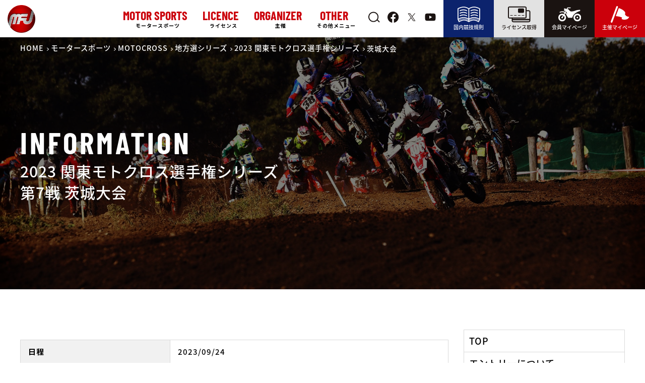

--- FILE ---
content_type: text/html; charset=UTF-8
request_url: https://www.mfj.or.jp/local/2023-mfj-mx-kanto/rd7/
body_size: 20274
content:
<!DOCTYPE html>
<html lang="ja">

<head prefix="og:http://ogp.me/ns#">
    <meta charset="UTF-8">
    <meta name="viewport" content="width=device-width, initial-scale=1.0">
    <meta http-equiv="X-UA-Compatible" content="ie=edge">
    
    <meta property="og:title" content="茨城大会">
    <meta property="og:description" content="">
    <meta property="og:image" content="https://www.mfj.or.jp/wp-content/themes/mfj/img/mfj-ogp.jpg">
    <meta property="og:url" content="https://www.mfj.or.jp/local/2023-mfj-mx-kanto/rd7/">

    <meta property="fb:app_id" content="462406879254013">

    <meta name="twitter:card" content="summary_large_image">
    <meta name="twitter:site" content="@MFJoffice">
    <meta name="twitter:title" content="茨城大会">
    <meta name="twitter:description" content="">
    <meta name="twitter:image" content="https://www.mfj.or.jp/wp-content/themes/mfj/img/mfj-ogp.jpg">




    <link rel="preconnect" href="https://fonts.gstatic.com">
    <meta name="description" content="">    <title>茨城大会 ｜ MFJ Online Magazine</title>
<meta name='robots' content='max-image-preview:large' />
<link rel="alternate" type="application/rss+xml" title="MFJ Online Magazine &raquo; フィード" href="https://www.mfj.or.jp/feed/" />
<link rel="alternate" type="application/rss+xml" title="MFJ Online Magazine &raquo; コメントフィード" href="https://www.mfj.or.jp/comments/feed/" />
<link rel='stylesheet' id='wp-block-library-css' href='https://www.mfj.or.jp/wp-includes/css/dist/block-library/style.min.css?ver=6.5.5' type='text/css' media='all' />
<style id='classic-theme-styles-inline-css' type='text/css'>
/*! This file is auto-generated */
.wp-block-button__link{color:#fff;background-color:#32373c;border-radius:9999px;box-shadow:none;text-decoration:none;padding:calc(.667em + 2px) calc(1.333em + 2px);font-size:1.125em}.wp-block-file__button{background:#32373c;color:#fff;text-decoration:none}
</style>
<style id='global-styles-inline-css' type='text/css'>
body{--wp--preset--color--black: #000000;--wp--preset--color--cyan-bluish-gray: #abb8c3;--wp--preset--color--white: #ffffff;--wp--preset--color--pale-pink: #f78da7;--wp--preset--color--vivid-red: #cf2e2e;--wp--preset--color--luminous-vivid-orange: #ff6900;--wp--preset--color--luminous-vivid-amber: #fcb900;--wp--preset--color--light-green-cyan: #7bdcb5;--wp--preset--color--vivid-green-cyan: #00d084;--wp--preset--color--pale-cyan-blue: #8ed1fc;--wp--preset--color--vivid-cyan-blue: #0693e3;--wp--preset--color--vivid-purple: #9b51e0;--wp--preset--gradient--vivid-cyan-blue-to-vivid-purple: linear-gradient(135deg,rgba(6,147,227,1) 0%,rgb(155,81,224) 100%);--wp--preset--gradient--light-green-cyan-to-vivid-green-cyan: linear-gradient(135deg,rgb(122,220,180) 0%,rgb(0,208,130) 100%);--wp--preset--gradient--luminous-vivid-amber-to-luminous-vivid-orange: linear-gradient(135deg,rgba(252,185,0,1) 0%,rgba(255,105,0,1) 100%);--wp--preset--gradient--luminous-vivid-orange-to-vivid-red: linear-gradient(135deg,rgba(255,105,0,1) 0%,rgb(207,46,46) 100%);--wp--preset--gradient--very-light-gray-to-cyan-bluish-gray: linear-gradient(135deg,rgb(238,238,238) 0%,rgb(169,184,195) 100%);--wp--preset--gradient--cool-to-warm-spectrum: linear-gradient(135deg,rgb(74,234,220) 0%,rgb(151,120,209) 20%,rgb(207,42,186) 40%,rgb(238,44,130) 60%,rgb(251,105,98) 80%,rgb(254,248,76) 100%);--wp--preset--gradient--blush-light-purple: linear-gradient(135deg,rgb(255,206,236) 0%,rgb(152,150,240) 100%);--wp--preset--gradient--blush-bordeaux: linear-gradient(135deg,rgb(254,205,165) 0%,rgb(254,45,45) 50%,rgb(107,0,62) 100%);--wp--preset--gradient--luminous-dusk: linear-gradient(135deg,rgb(255,203,112) 0%,rgb(199,81,192) 50%,rgb(65,88,208) 100%);--wp--preset--gradient--pale-ocean: linear-gradient(135deg,rgb(255,245,203) 0%,rgb(182,227,212) 50%,rgb(51,167,181) 100%);--wp--preset--gradient--electric-grass: linear-gradient(135deg,rgb(202,248,128) 0%,rgb(113,206,126) 100%);--wp--preset--gradient--midnight: linear-gradient(135deg,rgb(2,3,129) 0%,rgb(40,116,252) 100%);--wp--preset--font-size--small: 13px;--wp--preset--font-size--medium: 20px;--wp--preset--font-size--large: 36px;--wp--preset--font-size--x-large: 42px;--wp--preset--spacing--20: 0.44rem;--wp--preset--spacing--30: 0.67rem;--wp--preset--spacing--40: 1rem;--wp--preset--spacing--50: 1.5rem;--wp--preset--spacing--60: 2.25rem;--wp--preset--spacing--70: 3.38rem;--wp--preset--spacing--80: 5.06rem;--wp--preset--shadow--natural: 6px 6px 9px rgba(0, 0, 0, 0.2);--wp--preset--shadow--deep: 12px 12px 50px rgba(0, 0, 0, 0.4);--wp--preset--shadow--sharp: 6px 6px 0px rgba(0, 0, 0, 0.2);--wp--preset--shadow--outlined: 6px 6px 0px -3px rgba(255, 255, 255, 1), 6px 6px rgba(0, 0, 0, 1);--wp--preset--shadow--crisp: 6px 6px 0px rgba(0, 0, 0, 1);}:where(.is-layout-flex){gap: 0.5em;}:where(.is-layout-grid){gap: 0.5em;}body .is-layout-flex{display: flex;}body .is-layout-flex{flex-wrap: wrap;align-items: center;}body .is-layout-flex > *{margin: 0;}body .is-layout-grid{display: grid;}body .is-layout-grid > *{margin: 0;}:where(.wp-block-columns.is-layout-flex){gap: 2em;}:where(.wp-block-columns.is-layout-grid){gap: 2em;}:where(.wp-block-post-template.is-layout-flex){gap: 1.25em;}:where(.wp-block-post-template.is-layout-grid){gap: 1.25em;}.has-black-color{color: var(--wp--preset--color--black) !important;}.has-cyan-bluish-gray-color{color: var(--wp--preset--color--cyan-bluish-gray) !important;}.has-white-color{color: var(--wp--preset--color--white) !important;}.has-pale-pink-color{color: var(--wp--preset--color--pale-pink) !important;}.has-vivid-red-color{color: var(--wp--preset--color--vivid-red) !important;}.has-luminous-vivid-orange-color{color: var(--wp--preset--color--luminous-vivid-orange) !important;}.has-luminous-vivid-amber-color{color: var(--wp--preset--color--luminous-vivid-amber) !important;}.has-light-green-cyan-color{color: var(--wp--preset--color--light-green-cyan) !important;}.has-vivid-green-cyan-color{color: var(--wp--preset--color--vivid-green-cyan) !important;}.has-pale-cyan-blue-color{color: var(--wp--preset--color--pale-cyan-blue) !important;}.has-vivid-cyan-blue-color{color: var(--wp--preset--color--vivid-cyan-blue) !important;}.has-vivid-purple-color{color: var(--wp--preset--color--vivid-purple) !important;}.has-black-background-color{background-color: var(--wp--preset--color--black) !important;}.has-cyan-bluish-gray-background-color{background-color: var(--wp--preset--color--cyan-bluish-gray) !important;}.has-white-background-color{background-color: var(--wp--preset--color--white) !important;}.has-pale-pink-background-color{background-color: var(--wp--preset--color--pale-pink) !important;}.has-vivid-red-background-color{background-color: var(--wp--preset--color--vivid-red) !important;}.has-luminous-vivid-orange-background-color{background-color: var(--wp--preset--color--luminous-vivid-orange) !important;}.has-luminous-vivid-amber-background-color{background-color: var(--wp--preset--color--luminous-vivid-amber) !important;}.has-light-green-cyan-background-color{background-color: var(--wp--preset--color--light-green-cyan) !important;}.has-vivid-green-cyan-background-color{background-color: var(--wp--preset--color--vivid-green-cyan) !important;}.has-pale-cyan-blue-background-color{background-color: var(--wp--preset--color--pale-cyan-blue) !important;}.has-vivid-cyan-blue-background-color{background-color: var(--wp--preset--color--vivid-cyan-blue) !important;}.has-vivid-purple-background-color{background-color: var(--wp--preset--color--vivid-purple) !important;}.has-black-border-color{border-color: var(--wp--preset--color--black) !important;}.has-cyan-bluish-gray-border-color{border-color: var(--wp--preset--color--cyan-bluish-gray) !important;}.has-white-border-color{border-color: var(--wp--preset--color--white) !important;}.has-pale-pink-border-color{border-color: var(--wp--preset--color--pale-pink) !important;}.has-vivid-red-border-color{border-color: var(--wp--preset--color--vivid-red) !important;}.has-luminous-vivid-orange-border-color{border-color: var(--wp--preset--color--luminous-vivid-orange) !important;}.has-luminous-vivid-amber-border-color{border-color: var(--wp--preset--color--luminous-vivid-amber) !important;}.has-light-green-cyan-border-color{border-color: var(--wp--preset--color--light-green-cyan) !important;}.has-vivid-green-cyan-border-color{border-color: var(--wp--preset--color--vivid-green-cyan) !important;}.has-pale-cyan-blue-border-color{border-color: var(--wp--preset--color--pale-cyan-blue) !important;}.has-vivid-cyan-blue-border-color{border-color: var(--wp--preset--color--vivid-cyan-blue) !important;}.has-vivid-purple-border-color{border-color: var(--wp--preset--color--vivid-purple) !important;}.has-vivid-cyan-blue-to-vivid-purple-gradient-background{background: var(--wp--preset--gradient--vivid-cyan-blue-to-vivid-purple) !important;}.has-light-green-cyan-to-vivid-green-cyan-gradient-background{background: var(--wp--preset--gradient--light-green-cyan-to-vivid-green-cyan) !important;}.has-luminous-vivid-amber-to-luminous-vivid-orange-gradient-background{background: var(--wp--preset--gradient--luminous-vivid-amber-to-luminous-vivid-orange) !important;}.has-luminous-vivid-orange-to-vivid-red-gradient-background{background: var(--wp--preset--gradient--luminous-vivid-orange-to-vivid-red) !important;}.has-very-light-gray-to-cyan-bluish-gray-gradient-background{background: var(--wp--preset--gradient--very-light-gray-to-cyan-bluish-gray) !important;}.has-cool-to-warm-spectrum-gradient-background{background: var(--wp--preset--gradient--cool-to-warm-spectrum) !important;}.has-blush-light-purple-gradient-background{background: var(--wp--preset--gradient--blush-light-purple) !important;}.has-blush-bordeaux-gradient-background{background: var(--wp--preset--gradient--blush-bordeaux) !important;}.has-luminous-dusk-gradient-background{background: var(--wp--preset--gradient--luminous-dusk) !important;}.has-pale-ocean-gradient-background{background: var(--wp--preset--gradient--pale-ocean) !important;}.has-electric-grass-gradient-background{background: var(--wp--preset--gradient--electric-grass) !important;}.has-midnight-gradient-background{background: var(--wp--preset--gradient--midnight) !important;}.has-small-font-size{font-size: var(--wp--preset--font-size--small) !important;}.has-medium-font-size{font-size: var(--wp--preset--font-size--medium) !important;}.has-large-font-size{font-size: var(--wp--preset--font-size--large) !important;}.has-x-large-font-size{font-size: var(--wp--preset--font-size--x-large) !important;}
.wp-block-navigation a:where(:not(.wp-element-button)){color: inherit;}
:where(.wp-block-post-template.is-layout-flex){gap: 1.25em;}:where(.wp-block-post-template.is-layout-grid){gap: 1.25em;}
:where(.wp-block-columns.is-layout-flex){gap: 2em;}:where(.wp-block-columns.is-layout-grid){gap: 2em;}
.wp-block-pullquote{font-size: 1.5em;line-height: 1.6;}
</style>
<link rel='stylesheet' id='swpm.common-css' href='https://www.mfj.or.jp/wp-content/plugins/simple-membership/css/swpm.common.css?ver=4.0.3' type='text/css' media='all' />
<link rel='stylesheet' id='swpm-form-builder-css-css' href='https://www.mfj.or.jp/wp-content/plugins/swpm-form-builder/css/swpm-form-builder.css?ver=4.9.5' type='text/css' media='all' />
<link rel='stylesheet' id='swpm-jqueryui-css-css' href='https://www.mfj.or.jp/wp-content/plugins/swpm-form-builder/css/smoothness/jquery-ui-1.10.3.min.css?ver=4.9.5' type='text/css' media='all' />
<link rel='stylesheet' id='main-css' href='https://www.mfj.or.jp/wp-content/themes/mfj/css/main.css?ver=1768929757' type='text/css' media='all' />
<script type="text/javascript" src="https://www.mfj.or.jp/wp-includes/js/jquery/jquery.min.js?ver=3.7.1" id="jquery-core-js"></script>
<script type="text/javascript" src="https://www.mfj.or.jp/wp-includes/js/jquery/jquery-migrate.min.js?ver=3.4.1" id="jquery-migrate-js"></script>
<link rel="https://api.w.org/" href="https://www.mfj.or.jp/wp-json/" /><link rel='shortlink' href='https://www.mfj.or.jp/?p=30955' />
<link rel="alternate" type="application/json+oembed" href="https://www.mfj.or.jp/wp-json/oembed/1.0/embed?url=https%3A%2F%2Fwww.mfj.or.jp%2Flocal%2F2023-mfj-mx-kanto%2Frd7%2F" />
<link rel="alternate" type="text/xml+oembed" href="https://www.mfj.or.jp/wp-json/oembed/1.0/embed?url=https%3A%2F%2Fwww.mfj.or.jp%2Flocal%2F2023-mfj-mx-kanto%2Frd7%2F&#038;format=xml" />
<!-- <meta name="swpm" version="4.9.5" /> -->
   <style type="text/css">
       #close-js-message {
           position: absolute;
           z-index: 0;
           visibility: hidden;
       }
       #js-message-layer {
           position: fixed;
           top: 0;
           left: 0;
           width: 100%;
           height: 100%;
           background-color: rgba(0,0,0,.5);
           z-index: 99;
       }
       #js-message {
            position: fixed;
            top: 50%;
            left: 50%;
            transform: translate(-50%, -50%);
            max-width: 500px;
            z-index: 100;
            background-color: #fff;
            padding: 30px;
            border: none;
            border-radius: 5px;
       }
       #js-message .message {
           font-weight: bold;
       }
       #js-message .label {
           position: absolute;
           text-align: center;
           font-weight: bold;
           top: 15px;
           right: 15px;
           font-size: 1.1rem;
           display: block;
           cursor: pointer;
       }
       input#close-js-message:checked ~ #js-message,
       input#close-js-message:checked ~ #js-message-layer{
           display: none;
       }
   </style>
    <input type="checkbox" id="close-js-message"/>
    <div id="js-message-layer"></div>
    <div id="js-message">
        <label class="label" for="close-js-message">×</label>
        <p class="message">
            javascriptが無効です。<br>
            サイトが正常に動作しない可能性があります。
        </p>        
    </div>
   <script type="text/javascript">
        document.getElementById('js-message').style.display = 'none';
        document.getElementById('js-message-layer').style.display = 'none';
   </script>
    <link rel="icon" href="/wp-content/uploads/2021/12/cropped-favicon-32x32.png" sizes="32x32" />
<link rel="icon" href="/wp-content/uploads/2021/12/cropped-favicon-192x192.png" sizes="192x192" />
<link rel="apple-touch-icon" href="/wp-content/uploads/2021/12/cropped-favicon-180x180.png" />
<meta name="msapplication-TileImage" content="/wp-content/uploads/2021/12/cropped-favicon-270x270.png" />
		<style type="text/css" id="wp-custom-css">
			.mwform-checkbox-field{
    width: 100%;
    margin: 0;
}
.shareSns .icon-twitter a {
    background: rgba(15,20,25,1.00);
}
.form-row__data span{
	text-align:left;
	    display: inline-block;
}
@media (min-width: 768px) {
	    .mfj-information .title {
        white-space: normal;
    }
	    .local-news__items dd {
        display: flex;
        align-items: center;
    }
}
.company_fm {
	display:flex;
}
.form-row .order-form__row .price-row input,
.form-row .order-form__row .amount-row #total-amount{
	pointer-events:none;
}		</style>
		<!-- ## NXS/OG ## --><!-- ## NXSOGTAGS ## --><!-- ## NXS/OG ## -->
        <style>
        /* Barlow Condensed */
        @font-face {
            font-family: 'Barlow Condensed';
            font-style: normal;
            font-weight: 700;
            font-display: swap;
            src: local(''),
                url('https://www.mfj.or.jp/wp-content/themes/mfj/fonts/BarlowCondensed-Bold.woff') format('woff'),
                /* Chrome 6+, Firefox 3.6+, IE 9+, Safari 5.1+ */
                url('https://www.mfj.or.jp/wp-content/themes/mfj/fonts/BarlowCondensed-Bold.woff2') format('woff2');
            /* Chrome 26+, Opera 23+, Firefox 39+ */
        }

        /* Noto Sans Jp 500*/
        @font-face {
            font-family: 'Noto Sans JP';
            font-style: normal;
            font-weight: 500;
            font-display: swap;
            src: local(''),
                url('https://www.mfj.or.jp/wp-content/themes/mfj/fonts/NotoSansJP-Medium.woff') format('woff'),
                /* Chrome 6+, Firefox 3.6+, IE 9+, Safari 5.1+ */
                url('https://www.mfj.or.jp/wp-content/themes/mfj/fonts/NotoSansJP-Medium.woff2') format('woff2');
            /* Chrome 26+, Opera 23+, Firefox 39+ */
        }

        /* Noto Sans Jp 700*/
        @font-face {
            font-family: 'Noto Sans JP';
            font-style: normal;
            font-weight: 900;
            font-display: swap;
            src: local(''),
                url('https://www.mfj.or.jp/wp-content/themes/mfj/fonts/NotoSansJP-Bold.woff') format('woff'),
                /* Chrome 6+, Firefox 3.6+, IE 9+, Safari 5.1+ */
                url('https://www.mfj.or.jp/wp-content/themes/mfj/fonts/NotoSansJP-Bold.woff2') format('woff2');
            /* Chrome 26+, Opera 23+, Firefox 39+ */
        }
    </style>
    <script>
        (function(i, s, o, g, r, a, m) {
            i['GoogleAnalyticsObject'] = r;
            i[r] = i[r] || function() {
                (i[r].q = i[r].q || []).push(arguments)
            }, i[r].l = 1 * new Date();
            a = s.createElement(o),
                m = s.getElementsByTagName(o)[0];
            a.async = 1;
            a.src = g;
            m.parentNode.insertBefore(a, m)
        })(window, document, 'script', 'https://www.google-analytics.com/analytics.js', 'ga');

        ga('create', 'UA-32700285-1', 'auto');
        ga('send', 'pageview');
    </script>
    <!-- Google tag (gtag.js) -->
    <script async src="https://www.googletagmanager.com/gtag/js?id=G-43NZKPM45B"></script>
    <script>
        window.dataLayer = window.dataLayer || [];

        function gtag() {
            dataLayer.push(arguments);
        }
        gtag('js', new Date());
        gtag('config', 'G-43NZKPM45B');
    </script>
            <script>
        (function(PID) {
            var script = document.createElement("script");
            script.src = "https://tracking.sitest.jp/tag?p=" + PID + "&u=" + encodeURIComponent(location.origin + location.pathname + location.search);
            script.async = true;
            document.head.appendChild(script);
        })("p668f3bbdb4cf3");
    </script>
</head>

<body id="body" data-tmpdir="https://www.mfj.or.jp/wp-content/themes/mfj/">
    <svg aria-hidden="true" style="position: absolute; width: 0; height: 0; overflow: hidden;" version="1.1" xmlns="http://www.w3.org/2000/svg" xmlns:xlink="http://www.w3.org/1999/xlink">
        <defs>
            <symbol id="icon-facebook" viewBox="0 0 32 32">
                <path d="M32.195 16.098c0-0 0-0 0-0 0-8.891-7.207-16.098-16.098-16.098s-16.098 7.207-16.098 16.098c0 8.003 5.84 14.642 13.491 15.888l0.093 0.012v-11.25h-4.088v-4.65h4.088v-3.548c0-4.035 2.4-6.263 6.080-6.263 1.286 0.019 2.53 0.133 3.744 0.335l-0.144-0.020v3.962h-2.027c-0.092-0.013-0.198-0.020-0.306-0.020-1.285 0-2.327 1.042-2.327 2.327 0 0.073 0.003 0.146 0.010 0.217l-0.001-0.009v3.020h4.464l-0.714 4.65h-3.75v11.25c7.743-1.26 13.581-7.898 13.583-15.9v-0z"></path>
            </symbol>
            <symbol id="icon-rule" viewBox="0 0 47 32">
                <path d="M43.459 31.972c-0.065 0.017-0.139 0.027-0.215 0.028h-0c-0.001 0-0.001 0-0.002 0-0.184 0-0.355-0.058-0.495-0.157l0.003 0.002c-0.072-0.049-4.829-3.305-9.452-3.305s-9.405 3.272-9.453 3.305c-0.123 0.086-0.274 0.142-0.437 0.152l-0.003 0h-0.054c-0 0-0 0-0 0-0.185 0-0.356-0.058-0.497-0.157l0.003 0.002c-0.072-0.047-4.829-3.302-9.452-3.302s-9.405 3.272-9.453 3.305c-0.137 0.096-0.308 0.154-0.492 0.154-0.077 0-0.151-0.010-0.222-0.029l0.006 0.001c-0.065 0.018-0.14 0.028-0.218 0.028-0.358 0-0.665-0.217-0.796-0.527l-0.002-0.006-2.162-5.189c-0.042-0.098-0.066-0.212-0.066-0.332 0-0.010 0-0.021 0.001-0.031l-0 0.002v-21.587q0-0.033 0-0.065c0.011-0.155 0.061-0.297 0.141-0.417l-0.002 0.003 0.008-0.011 0.005-0.008 0.005-0.007 0.016-0.019c0.054-0.072 0.117-0.133 0.189-0.184l0.003-0.002 0.017-0.012q0.028-0.018 0.056-0.035v0c1.059-0.594 2.33-1.194 3.644-1.709l0.217-0.075c2.438-1.047 5.27-1.696 8.241-1.788l0.035-0.001c2.857 0.080 5.541 0.735 7.967 1.854l-0.126-0.052c1.16 0.505 2.123 1.007 3.049 1.566l-0.114-0.064c0.811-0.495 1.774-0.998 2.771-1.438l0.163-0.064c2.3-1.066 4.984-1.722 7.812-1.801l0.028-0.001c3.007 0.092 5.839 0.741 8.43 1.846l-0.152-0.058c1.531 0.59 2.803 1.19 4.025 1.867l-0.164-0.083q0.029 0.016 0.056 0.035c0.081 0.055 0.15 0.121 0.207 0.197l0.002 0.002 0.009 0.012 0.005 0.007 0.005 0.008 0.008 0.012c0.081 0.118 0.134 0.262 0.146 0.416l0 0.003q0 0.033 0 0.067v21.587c0 0.009 0.001 0.020 0.001 0.030 0 0.12-0.024 0.234-0.068 0.338l0.002-0.006-2.162 5.189c-0.134 0.315-0.441 0.533-0.799 0.533-0.077 0-0.152-0.010-0.223-0.029l0.006 0.001zM43.184 30.064l0.527-1.264c-0.895-0.561-5.479-3.287-9.982-3.287-3.972 0-8 2.116-9.514 3.003v1.068c1.88-1.069 5.45-2.774 9.082-2.774 4.255 0 8.415 2.335 9.887 3.254zM3.518 30.064c1.472-0.919 5.632-3.254 9.887-3.254 3.632 0 7.202 1.705 9.081 2.774v-1.068c-1.514-0.887-5.546-3.004-9.514-3.004-4.507 0-9.081 2.724-9.981 3.287zM41.040 26.416c1.185 0.527 2.172 1.053 3.119 1.639l-0.111-0.064 0.531-1.274q-0.037-0.019-0.073-0.041c-0.053-0.037-5.264-3.324-10.345-3.324-4.279 0-8.632 2.321-9.946 3.084v1.083c0.562-0.315 1.315-0.707 2.203-1.102 2.139-1.026 4.638-1.668 7.276-1.767l0.034-0.001c2.671 0.079 5.174 0.723 7.419 1.814l-0.108-0.047zM2.654 27.991c0.836-0.522 1.823-1.048 2.845-1.509l0.163-0.066c2.139-1.026 4.638-1.667 7.276-1.766l0.034-0.001c2.671 0.079 5.174 0.723 7.419 1.814l-0.108-0.047c0.888 0.395 1.643 0.788 2.203 1.102v-1.082c-1.316-0.762-5.678-3.084-9.946-3.084-5.094 0-10.292 3.287-10.345 3.323q-0.035 0.023-0.073 0.041zM41.935 23.421c1.212 0.518 2.21 1.025 3.171 1.587l-0.133-0.072v-20.093c-1.47-0.762-6.364-3.114-10.846-3.114-4.435 0-8.646 2.313-9.91 3.075v19.652c0.576-0.304 1.315-0.67 2.174-1.038 2.279-1.064 4.939-1.718 7.744-1.797l0.028-0.001c2.833 0.079 5.494 0.734 7.896 1.851l-0.124-0.052zM1.73 24.936c0.829-0.491 1.826-0.998 2.856-1.445l0.182-0.070c2.279-1.065 4.94-1.72 7.745-1.798l0.028-0.001c2.833 0.079 5.493 0.734 7.895 1.851l-0.124-0.052c0.859 0.367 1.598 0.732 2.174 1.038v-19.654c-1.264-0.761-5.475-3.075-9.911-3.075-4.491 0-9.382 2.352-10.846 3.114zM26.902 19.125c-0.058-0.113-0.091-0.246-0.091-0.387 0-0.337 0.192-0.628 0.473-0.771l0.005-0.002c2.133-1.049 4.63-1.708 7.268-1.819l0.038-0.001c2.676 0.112 5.172 0.772 7.416 1.869l-0.11-0.049c0.286 0.145 0.478 0.437 0.478 0.774 0 0.478-0.387 0.865-0.865 0.865-0.141 0-0.274-0.034-0.392-0.094l0.005 0.002c-1.908-0.929-4.137-1.52-6.492-1.637l-0.040-0.002c-2.395 0.116-4.624 0.708-6.634 1.683l0.101-0.044c-0.113 0.057-0.246 0.091-0.386 0.091-0.337 0-0.628-0.192-0.771-0.473l-0.002-0.005zM4.416 19.125c-0.058-0.113-0.091-0.246-0.091-0.387 0-0.337 0.192-0.628 0.473-0.771l0.005-0.002c2.133-1.049 4.63-1.708 7.268-1.819l0.038-0.001c2.676 0.112 5.172 0.772 7.416 1.869l-0.11-0.049c0.282 0.146 0.472 0.436 0.472 0.771 0 0.478-0.387 0.865-0.865 0.865-0.139 0-0.27-0.033-0.386-0.090l0.005 0.002c-1.908-0.929-4.138-1.52-6.492-1.636l-0.040-0.002c-2.394 0.115-4.624 0.707-6.633 1.682l0.101-0.044c-0.113 0.058-0.246 0.091-0.387 0.091-0.337 0-0.628-0.192-0.771-0.473l-0.002-0.005zM41.126 14.322c-1.908-0.929-4.137-1.52-6.492-1.636l-0.040-0.002c-2.394 0.116-4.624 0.708-6.634 1.682l0.101-0.044c-0.111 0.056-0.242 0.088-0.381 0.088-0.478 0-0.865-0.387-0.865-0.865 0-0.334 0.19-0.624 0.467-0.768l0.005-0.002c2.133-1.049 4.63-1.708 7.268-1.819l0.038-0.001c2.676 0.112 5.172 0.772 7.416 1.869l-0.11-0.049c0.286 0.145 0.478 0.437 0.478 0.774 0 0.478-0.387 0.865-0.865 0.865-0.141 0-0.274-0.034-0.392-0.094l0.005 0.002zM18.64 14.322c-1.908-0.929-4.137-1.52-6.491-1.636l-0.040-0.002c-2.394 0.115-4.624 0.707-6.633 1.682l0.101-0.044c-0.113 0.058-0.246 0.091-0.387 0.091-0.478 0-0.865-0.387-0.865-0.865 0-0.337 0.192-0.628 0.473-0.771l0.005-0.002c2.133-1.049 4.63-1.708 7.268-1.819l0.038-0.001c2.676 0.112 5.172 0.772 7.416 1.869l-0.11-0.049c0.289 0.144 0.484 0.438 0.484 0.777 0 0.478-0.387 0.865-0.865 0.865-0.143 0-0.278-0.035-0.397-0.097l0.005 0.002zM41.126 9.133c-1.908-0.929-4.137-1.521-6.491-1.637l-0.040-0.002c-2.394 0.116-4.624 0.708-6.634 1.682l0.101-0.044c-0.119 0.065-0.26 0.104-0.41 0.104-0.478 0-0.865-0.387-0.865-0.865 0-0.346 0.203-0.645 0.497-0.783l0.005-0.002c2.133-1.050 4.63-1.71 7.268-1.82l0.038-0.001c2.676 0.112 5.172 0.772 7.415 1.87l-0.11-0.049c0.295 0.142 0.495 0.439 0.495 0.782 0 0.478-0.387 0.865-0.865 0.865-0.148 0-0.287-0.037-0.409-0.103l0.005 0.002zM18.64 9.133c-1.908-0.929-4.137-1.521-6.491-1.637l-0.040-0.002c-2.394 0.116-4.624 0.708-6.633 1.683l0.101-0.044c-0.117 0.063-0.256 0.1-0.404 0.1-0.478 0-0.865-0.387-0.865-0.865 0-0.343 0.2-0.64 0.49-0.78l0.005-0.002c2.133-1.050 4.629-1.71 7.268-1.821l0.038-0.001c2.676 0.112 5.172 0.772 7.415 1.87l-0.11-0.049c0.299 0.141 0.502 0.439 0.502 0.785 0 0.478-0.387 0.865-0.865 0.865-0.15 0-0.292-0.038-0.415-0.106l0.005 0.002z"></path>
            </symbol>
            <symbol id="icon-licence" viewBox="0 0 46 32">
                <path d="M8.623 25.287h35.893v2.686h-35.893v-2.686z"></path>
                <path d="M9.274 18.57h-4.126c-0.27 0-0.488-0.219-0.488-0.488s0.219-0.488 0.488-0.488v0h4.126c0.27 0 0.488 0.219 0.488 0.488s-0.219 0.488-0.488 0.488v0z"></path>
                <path d="M17.081 18.57h-4.126c-0.27 0-0.488-0.219-0.488-0.488s0.219-0.488 0.488-0.488v0h4.126c0.27 0 0.488 0.219 0.488 0.488s-0.219 0.488-0.488 0.488v0z"></path>
                <path d="M24.889 18.57h-4.127c-0.27 0-0.488-0.219-0.488-0.488s0.219-0.488 0.488-0.488v0h4.127c0.27 0 0.488 0.219 0.488 0.488s-0.219 0.488-0.488 0.488v0z"></path>
                <path d="M32.696 18.57h-4.126c-0.27 0-0.488-0.219-0.488-0.488s0.219-0.488 0.488-0.488v0h4.126c0.27 0 0.488 0.219 0.488 0.488s-0.219 0.488-0.488 0.488v0z"></path>
                <path d="M34.917 24.353h-31.989c-1.618 0-2.929-1.311-2.929-2.929v0-18.495c0-1.618 1.311-2.929 2.929-2.929v0h31.989c1.618 0 2.929 1.311 2.929 2.929v0 18.495c0 1.618-1.311 2.929-2.929 2.929v0zM2.928 1.953c-0.539 0-0.976 0.437-0.976 0.976v0 18.495c0 0.539 0.437 0.976 0.976 0.976v0h31.989c0.539 0 0.976-0.437 0.976-0.976v0-18.495c0-0.539-0.437-0.976-0.976-0.976v0z"></path>
                <path d="M42.106 32h-31.072c-1.87-0.002-3.385-1.518-3.388-3.387v-5.236c0-0.539 0.437-0.976 0.976-0.976s0.976 0.437 0.976 0.976v0 5.236c0.001 0.792 0.643 1.434 1.435 1.435h31.072c0.792-0.001 1.434-0.643 1.434-1.435v-17.58c-0.002-0.791-0.643-1.432-1.434-1.433h-5.237c-0.539 0-0.976-0.437-0.976-0.976s0.437-0.976 0.976-0.976v0h5.237c1.869 0.002 3.384 1.517 3.387 3.385v17.58c-0.002 1.87-1.517 3.385-3.386 3.388h-0z"></path>
                <path d="M22.651 3.886h7.82c1.229 0 2.225 0.996 2.225 2.225v4.653c0 1.229-0.996 2.225-2.225 2.225h-7.82c-1.229 0-2.225-0.996-2.225-2.225v-4.653c0-1.229 0.996-2.225 2.225-2.225z"></path>
            </symbol>
            <symbol id="icon-member" viewBox="0 0 52 32">
                <path d="M50.013 8.277v-2.567c-0.42-0.023-0.911-0.037-1.405-0.037-3.574 0-6.985 0.696-10.105 1.96l0.181-0.065c-6.196 2.39-10.711 1.77-11.33 1.151s-3.452-3.363-3.895-3.717-1.328-1.77-2.301-0.885c-0.15 0.134-0.328 0.24-0.524 0.306l-0.011 0.003 0.988-2.031c0.158-0.32 0.482-0.535 0.856-0.536h5.329c0.513 0 0.478-0.417 0.478-0.93s0.035-0.93-0.478-0.93h-5.33c-0 0-0 0-0.001 0-1.105 0-2.061 0.638-2.52 1.566l-0.007 0.016-1.222 2.514c-1.498-1.106-3.354-1.811-5.367-1.924l-0.026-0.001v6.196s2.135-0.195 3.431-0.412l-1.5 2.525c-1.76-1.002-3.868-1.593-6.113-1.593-2.311 0-4.476 0.626-6.335 1.717l0.059-0.032 0.585 1.761c1.245-0.662 2.705-1.099 4.255-1.217l0.037-0.002c0.378-0.045 0.815-0.071 1.258-0.071 1.888 0 3.668 0.468 5.228 1.293l-0.061-0.029-1.71 2.879c-1.073-0.501-2.33-0.794-3.655-0.794-4.867 0-8.813 3.946-8.813 8.813s3.946 8.813 8.813 8.813c4.867 0 8.813-3.946 8.813-8.813 0-2.793-1.299-5.283-3.327-6.898l-0.018-0.014 1.63-2.748c1.795 1.795 3.153 4.027 3.9 6.523l0.028 0.11c0.033 0.098 1.19 1.091 1.195 1.196l0.147-0.32c0.151 2.838 2.375 2.887 2.375 2.887h8.321c3.187-12.125 16.022-15.046 18.147-15.666zM14.075 23.192c0 0.005 0 0.011 0 0.018 0 2.919-2.366 5.285-5.285 5.285s-5.285-2.366-5.285-5.285c0-2.919 2.366-5.285 5.285-5.285 0.662 0 1.295 0.122 1.879 0.344l-0.036-0.012-1.853 3.121c-1.013 0.004-1.832 0.826-1.832 1.84 0 1.016 0.824 1.84 1.84 1.84s1.84-0.824 1.84-1.84c0-0.22-0.038-0.43-0.109-0.625l0.004 0.013 1.918-3.227c1.008 0.958 1.636 2.309 1.636 3.806 0 0.003 0 0.006 0 0.010v-0zM17.009 11.681l1.366-2.296c0.645 1.666 1.281 3.745 1.785 5.875l0.069 0.346c-0.823-1.55-1.903-2.855-3.196-3.907l-0.023-0.018z"></path>
                <path d="M43.595 14.385c-4.864 0-8.807 3.943-8.807 8.807s3.943 8.807 8.807 8.807c4.864 0 8.807-3.943 8.807-8.807v0c0-4.864-3.943-8.807-8.807-8.807v0zM43.595 28.459c-2.909 0-5.267-2.358-5.267-5.267s2.358-5.267 5.267-5.267c2.909 0 5.267 2.358 5.267 5.267v0c0 2.909-2.358 5.267-5.267 5.267v0z"></path>
                <path d="M43.595 21.378c-1.002 0-1.814 0.812-1.814 1.814s0.812 1.814 1.814 1.814c1.002 0 1.814-0.812 1.814-1.814v0c0-1.002-0.812-1.814-1.814-1.814v0z"></path>
            </symbol>
            <symbol id="icon-organizer" viewBox="0 0 36 32">
                <path d="M15.532 4.033c4.126 0.714 13.611 6.083 12.343 10.005l-0.363 1.7s1.718 5.108 8.062 4.929c-1.269 4.1-4.751 5.341-9.011 5.588-6.44-0.371-5.567-2.212-5.567-2.212s5.313-2.823-11.171-4.678z"></path>
                <path d="M1.669 32c-0.922-0-1.669-0.748-1.669-1.67 0-0.209 0.038-0.409 0.108-0.593l-0.004 0.011 10.673-28.663c0.243-0.64 0.852-1.087 1.565-1.087 0.922 0 1.67 0.748 1.67 1.67 0 0.209-0.039 0.41-0.109 0.595l0.004-0.011-10.675 28.661c-0.243 0.64-0.851 1.087-1.563 1.087h-0z"></path>
            </symbol>
            <symbol id="icon-search" viewBox="0 0 35 32">
                <path d="M15.339 30.679c-8.471 0-15.339-6.867-15.339-15.339s6.867-15.339 15.339-15.339c8.471 0 15.339 6.867 15.339 15.339v0c-0.010 8.467-6.872 15.329-15.338 15.339h-0.001zM15.339 2.923c-6.858 0-12.417 5.559-12.417 12.417s5.559 12.417 12.417 12.417c6.858 0 12.417-5.559 12.417-12.417v0c-0.008-6.855-5.563-12.409-12.416-12.417h-0.001z"></path>
                <path d="M24.754 24.243l2.066-2.066 7.757 7.757-2.066 2.066-7.757-7.757z"></path>
            </symbol>
            <symbol id="icon-twitter" viewBox="0 0 32 32">
                <path d="M18.534 14.176l9.993-11.616h-2.368l-8.677 10.085-6.93-10.085h-7.992l10.479 15.251-10.479 12.18h2.368l9.162-10.651 7.319 10.651h7.992l-10.867-15.816zM15.291 17.946l-1.062-1.518-8.448-12.084h3.638l16.742 23.942h-3.633l-7.237-10.34z"></path>
            </symbol>
            <symbol id="icon-facebook_logo" viewBox="0 0 32 32">
                <path d="M13.582 32v0c-7.744-1.259-13.583-7.898-13.583-15.901 0-8.891 7.208-16.099 16.099-16.099s16.099 7.208 16.099 16.099c0 8.003-5.84 14.642-13.49 15.889l-0.093 0.012v-11.25h3.751l0.714-4.653h-4.467v-3.020c-0.002-0.035-0.003-0.076-0.003-0.117 0-0.613 0.212-1.177 0.567-1.622l-0.004 0.005c0.471-0.486 1.131-0.787 1.86-0.787 0.071 0 0.141 0.003 0.211 0.008l-0.009-0.001h2.030v-3.962c-1.070-0.182-2.314-0.295-3.581-0.314l-0.019-0c-0.085-0.004-0.184-0.007-0.284-0.007-1.599 0-3.054 0.618-4.139 1.628l0.004-0.003c-1.036 1.132-1.67 2.646-1.67 4.309 0 0.118 0.003 0.235 0.009 0.351l-0.001-0.016v3.546h-4.088v4.653h4.087v11.25z"></path>
            </symbol>
            <symbol id="icon-hatena_logo" viewBox="0 0 38 32">
                <path d="M23.173 17.134c-1.339-1.428-3.219-2.335-5.311-2.393l-0.011-0c1.749-0.373 3.257-1.235 4.419-2.433l0.002-0.002c0.866-1.079 1.389-2.465 1.389-3.973 0-0.122-0.003-0.243-0.010-0.364l0.001 0.017c0.001-0.039 0.001-0.086 0.001-0.132 0-1.35-0.346-2.62-0.953-3.725l0.020 0.040c-0.65-1.111-1.568-2.001-2.667-2.6l-0.036-0.018c-1.068-0.575-2.309-0.999-3.624-1.202l-0.065-0.008c-1.86-0.226-4.013-0.355-6.197-0.355-0.479 0-0.957 0.006-1.433 0.019l0.070-0.001h-8.768v31.986h9.040c0.356 0.008 0.775 0.012 1.195 0.012 2.347 0 4.662-0.138 6.937-0.405l-0.276 0.026c1.501-0.21 2.859-0.65 4.098-1.286l-0.072 0.034c1.313-0.69 2.366-1.72 3.064-2.975l0.019-0.038c0.684-1.253 1.086-2.744 1.086-4.329 0-0.067-0.001-0.133-0.002-0.2l0 0.010c0.007-0.126 0.011-0.274 0.011-0.422 0-2.017-0.729-3.864-1.938-5.291l0.010 0.012zM8.109 7.082h1.873q3.252 0 4.364 0.732c0.687 0.516 1.127 1.329 1.127 2.245 0 0.102-0.005 0.202-0.016 0.302l0.001-0.012c0.008 0.075 0.012 0.163 0.012 0.252 0 0.921-0.479 1.73-1.202 2.192l-0.010 0.006c-0.789 0.48-2.266 0.704-4.421 0.704h-1.732v-6.42zM15.542 25.426c-0.858 0.521-2.32 0.774-4.378 0.774h-3.055v-6.969h3.182c2.112 0 3.576 0.267 4.35 0.8 0.734 0.587 1.199 1.483 1.199 2.487 0 0.116-0.006 0.23-0.018 0.343l0.001-0.014c0.012 0.095 0.019 0.204 0.019 0.316 0 0.967-0.523 1.812-1.302 2.268l-0.012 0.007z"></path>
                <path d="M34.351 23.891c-2.239 0-4.054 1.815-4.054 4.054s1.815 4.054 4.054 4.054c2.239 0 4.054-1.815 4.054-4.054v0c0-2.239-1.815-4.054-4.054-4.054v0z"></path>
                <path d="M30.831 0h7.039v21.331h-7.039v-21.331z"></path>
            </symbol>
            <symbol id="icon-line_logo" viewBox="0 0 34 32">
                <path d="M15.868 32v0c-0.013 0.001-0.028 0.002-0.044 0.002-0.161 0-0.306-0.068-0.408-0.177l-0-0c-0.088-0.165-0.14-0.362-0.14-0.57 0-0.129 0.020-0.254 0.057-0.371l-0.002 0.009 0.006-0.038c0.042-0.253 0.24-1.44 0.24-1.44 0.042-0.195 0.066-0.42 0.066-0.65 0-0.31-0.044-0.61-0.125-0.893l0.006 0.023c-0.186-0.462-0.907-0.705-1.48-0.828-2.082-0.272-3.972-0.834-5.719-1.65l0.119 0.050c-1.712-0.791-3.181-1.794-4.457-3l0.008 0.007c-1.202-1.132-2.188-2.476-2.902-3.976l-0.034-0.080c-0.667-1.405-1.057-3.052-1.058-4.791v-0c0-7.514 7.533-13.627 16.792-13.627s16.792 6.113 16.792 13.627c0 0.014 0 0.030 0 0.047 0 1.545-0.327 3.014-0.914 4.342l0.027-0.069c-0.709 1.566-1.619 2.909-2.718 4.072l0.006-0.007c-2.135 2.286-4.51 4.301-7.099 6.021l-0.146 0.091c-1.713 1.255-3.659 2.462-5.697 3.518l-0.25 0.118c-0.27 0.131-0.584 0.217-0.916 0.24l-0.008 0zM23.286 10c-0 0-0.001 0-0.001 0-0.088 0-0.168 0.035-0.226 0.092l-0.006 0.006c-0.056 0.058-0.090 0.137-0.090 0.225 0 0 0 0 0 0v-0 7.316c0 0 0 0 0 0.001 0 0.088 0.035 0.167 0.091 0.226l0.005 0.005 0.005 0.004c0.058 0.057 0.137 0.092 0.225 0.092 0 0 0.001 0 0.001 0h4.706c0.18-0 0.326-0.147 0.326-0.327 0 0 0 0 0 0v0-1.178c0 0 0 0 0 0 0-0.18-0.146-0.327-0.326-0.327h-3.2v-1.237h3.2c0.18-0 0.326-0.147 0.326-0.327 0 0 0 0 0 0v0-1.177c0 0 0 0 0 0 0-0.18-0.146-0.327-0.326-0.327h-3.2v-1.237h3.2c0.18-0 0.326-0.147 0.326-0.327 0 0 0 0 0 0v0-1.182c0 0 0 0 0 0 0-0.18-0.146-0.327-0.326-0.327h-4.71zM16.685 13.298v0l3.36 4.534c0.022 0.031 0.049 0.058 0.079 0.079l0.001 0.001c0.006 0.004 0.012 0.009 0.019 0.012l0.001 0 0.010 0.005 0.015 0.008h0.005l0.012 0.005h0.010l0.022 0.007h0.005c0.024 0.007 0.051 0.011 0.080 0.011h1.185c0 0 0 0 0 0 0.18 0 0.327-0.146 0.327-0.326v-7.314c-0-0.18-0.147-0.326-0.327-0.326 0 0 0 0 0 0h-1.178c0 0 0 0 0 0-0.18 0-0.327 0.146-0.327 0.326v4.347l-3.353-4.528c-0.007-0.011-0.015-0.021-0.023-0.030l0 0-0.015-0.016-0.010-0.010-0.018-0.014-0.009-0.006-0.013-0.009-0.010-0.006-0.018-0.010-0.010-0.005-0.015-0.007h-0.010l-0.019-0.006h-1.28c0 0 0 0 0 0-0.18 0-0.327 0.146-0.327 0.326v7.292c0 0.18 0.147 0.326 0.327 0.326 0 0 0 0 0 0h1.178c0 0 0 0 0 0 0.18 0 0.327-0.146 0.327-0.326v-4.345zM12.205 10c0 0 0 0 0 0-0.18 0-0.327 0.146-0.327 0.326v7.314c0 0.18 0.147 0.326 0.327 0.326 0 0 0 0 0 0h1.178c0 0 0 0 0 0 0.18 0 0.327-0.146 0.327-0.326v-7.32c-0-0.18-0.147-0.326-0.327-0.326 0 0 0 0 0 0v0zM5.838 10c-0.181 0-0.327 0.146-0.327 0.327v0 7.316c0 0.086 0.034 0.164 0.089 0.223l0.009 0.009c0.058 0.056 0.138 0.091 0.226 0.091h4.706c0.18-0 0.326-0.147 0.326-0.327 0 0 0 0 0 0v0-1.178c0 0 0 0 0 0 0-0.18-0.146-0.327-0.326-0.327h-3.2v-5.814c0-0.181-0.146-0.327-0.327-0.327v0z"></path>
            </symbol>
            <symbol id="icon-twitter_logo" viewBox="0 0 39 32">
                <path d="M18.534 14.176l9.993-11.616h-2.368l-8.677 10.085-6.93-10.085h-7.992l10.479 15.251-10.479 12.18h2.368l9.162-10.651 7.319 10.651h7.992l-10.867-15.816zM15.291 17.946l-1.062-1.518-8.448-12.084h3.638l16.742 23.942h-3.633l-7.237-10.34z"></path>
            </symbol>
            <symbol id="icon-youtube" viewBox="0 0 45 32">
                <path stroke-linejoin="miter" stroke-linecap="butt" stroke-miterlimit="10" stroke-width="1.8217" d="M22.467 31.089c-0.135 0-13.519-0.011-16.843-0.9-1.863-0.512-3.3-1.95-3.804-3.775l-0.009-0.038c-0.573-3.019-0.901-6.493-0.901-10.042 0-0.117 0-0.235 0.001-0.352l-0 0.018c-0.001-0.102-0.001-0.222-0.001-0.342 0-3.55 0.328-7.023 0.955-10.39l-0.054 0.349c0.515-1.86 1.952-3.294 3.775-3.797l0.038-0.009c3.323-0.889 16.709-0.9 16.843-0.9s13.519 0.011 16.843 0.9c1.862 0.513 3.298 1.949 3.802 3.773l0.009 0.038c0.573 3.019 0.901 6.492 0.901 10.042 0 0.12-0 0.24-0.001 0.36l0-0.018c0.001 0.101 0.001 0.221 0.001 0.341 0 3.55-0.328 7.023-0.955 10.391l0.054-0.349c-0.513 1.862-1.949 3.298-3.773 3.802l-0.038 0.009c-3.325 0.878-16.709 0.889-16.843 0.889zM18.155 9.533v12.934l11.2-6.465z"></path>
            </symbol>
        </defs>
    </svg>
    <header class="top" id="head">
        <a class="top__logo" href="https://www.mfj.or.jp">
            <!--<img class="top__logo--image" width="186" height="46" src="https://www.mfj.or.jp/wp-content/themes/mfj/img/logo.svg" alt="MFJ Mortorcycle Federation of Japan">-->
            <img class="top__logo--image" width="55" height="55" src="https://www.mfj.or.jp/wp-content/themes/mfj/img/logo2021-sp.png" srcset="https://www.mfj.or.jp/wp-content/themes/mfj/img/logo2021.png 2x" alt="mfj">
        </a>
        <nav class="top__navi">
            <ul class="top__navi--menu global" id="hamburgerMenu">
                <li class="global__item">
                    <a class="global__link" href="https://www.mfj.or.jp/motosports"><span class="global__link--en">MOTOR SPORTS</span><span class="global__link--ja">モータースポーツ</span></a>
                    <button class="global__link"><span class="global__link--en">MOTOR SPORTS</span><span class="global__link--ja">モータースポーツ</span></button>
                    <ul class="child-menu">
                        <li class="child-menu__item parent">
                            <a class="child-menu__link" href="https://www.mfj.or.jp/motosports">モータースポーツ</a>
                        </li>

                        <li class="child-menu__item">
                            <a class="child-menu__link" href="https://www.mfj.or.jp/schedule">スケジュール</a>
                            <ul class="grandchild-menu">
                                <li class="grandchild-menu__item"><a class="grandchild-menu__link" href="https://www.mfj.or.jp/race-calendar">主要レースカレンダー</a></li>
                                <li class="grandchild-menu__item"><a class="grandchild-menu__link" href="https://www.ms-event.net/mfjevent/">MFJイベント検索</a></li>
                            </ul>
                        </li>

                        <li class="child-menu__item">
                            <a class="child-menu__link" href="https://www.mfj.or.jp/motosports/roadrace">ロードレース</a>
                            <ul class="grandchild-menu">
                                <li class="grandchild-menu__item"><a class="grandchild-menu__link" href="https://www.mfj.or.jp/national/2026-mfj-all-japan-roadrace-championship/">全日本</a></li>
                                <li class="grandchild-menu__item"><a class="grandchild-menu__link" href="https://www.mfj.or.jp/national/2026-roadrace-major-compertitions/">主要競技会</a></li>
                                <li class="grandchild-menu__item"><a class="grandchild-menu__link" href="https://www.mfj.or.jp/motosports/roadrace/local-championship/">地方選手権</a></li>
                                <li class="grandchild-menu__item"><a class="grandchild-menu__link" href="https://www.mfj.or.jp/motosports-host/rd">施設・主催者</a></li>
                            </ul>
                        </li>
                        <li class="child-menu__item">
                            <a class="child-menu__link" href="https://www.mfj.or.jp/motosports/motocross">モトクロス</a>
                            <ul class="grandchild-menu">
                                <li class="grandchild-menu__item"><a class="grandchild-menu__link" href="https://www.mfj.or.jp/national/2026-mx-all-japan/">全日本</a></li>
                                <li class="grandchild-menu__item"><a class="grandchild-menu__link" href="https://www.mfj.or.jp/national/2026-mx-major-competitions/">主要競技会</a></li>
                                <li class="grandchild-menu__item"><a class="grandchild-menu__link" href="https://www.mfj.or.jp/motosports/motocross/local-championship/">地方選手権</a></li>
                                <li class="grandchild-menu__item"><a class="grandchild-menu__link" href="https://www.mfj.or.jp/motosports-host/mx">施設・主催者</a></li>
                            </ul>
                        </li>
                        <li class="child-menu__item">
                            <a class="child-menu__link" href="https://www.mfj.or.jp/motosports/trial">トライアル</a>
                            <ul class="grandchild-menu">
                                <li class="grandchild-menu__item"><a class="grandchild-menu__link" href="https://www.mfj.or.jp/national/2026-tr-all-japan/">全日本</a></li>
                                <li class="grandchild-menu__item"><a class="grandchild-menu__link" href="https://www.mfj.or.jp/national/2026-%e3%83%88%e3%83%a9%e3%82%a4%e3%82%a2%e3%83%ab%e4%b8%bb%e8%a6%81%e7%ab%b6%e6%8a%80%e4%bc%9a/">主要競技会</a></li>
                                <li class="grandchild-menu__item"><a class="grandchild-menu__link" href="https://www.mfj.or.jp/motosports/trial/local-championship/">地方選手権</a></li>
                                <li class="grandchild-menu__item"><a class="grandchild-menu__link" href="https://www.mfj.or.jp/motosports-host/tr">施設・主催者</a></li>
                            </ul>
                        </li>
                        <li class="child-menu__item">
                            <a class="child-menu__link" href="https://www.mfj.or.jp/motosports/enduro">エンデューロ</a>
                            <ul class="grandchild-menu">
                                <li class="grandchild-menu__item"><a class="grandchild-menu__link" href="https://www.mfj.or.jp/national/2026-ed-all-japan/">全日本</a></li>
                                <li class="grandchild-menu__item"><a class="grandchild-menu__link" href="https://www.mfj.or.jp/national/2026-%e3%82%a8%e3%83%b3%e3%83%87%e3%83%a5%e3%83%bc%e3%83%ad%e4%b8%bb%e8%a6%81%e7%ab%b6%e6%8a%80%e4%bc%9a/">主要競技会</a></li>
                                <li class="grandchild-menu__item"><a class="grandchild-menu__link" href="https://www.mfj.or.jp/motosports/enduro/local-championship/">地方選手権</a></li>
                                <li class="grandchild-menu__item"><a class="grandchild-menu__link" href="https://www.mfj.or.jp/motosports-host/ed">施設・主催者</a></li>
                            </ul>
                        </li>
                        <li class="child-menu__item">
                            <a class="child-menu__link" href="https://www.mfj.or.jp/motosports/super-moto">スーパーモト</a>
                            <ul class="grandchild-menu">
                                <li class="grandchild-menu__item"><a class="grandchild-menu__link" href="https://www.mfj.or.jp/national/2026-sm-all-japan/">全日本</a></li>
                                                                <li class="grandchild-menu__item"><a class="grandchild-menu__link" href="https://www.mfj.or.jp/local/2026-sm-local/">地方選手権</a></li>
                                <li class="grandchild-menu__item"><a class="grandchild-menu__link" href="https://www.mfj.or.jp/motosports-host/sm">施設・主催者</a></li>
                            </ul>
                        </li>
                        <li class="child-menu__item">
                            <a class="child-menu__link" href="https://www.mfj.or.jp/motosports/snowmobile">スノークロス</a>
                            <ul class="grandchild-menu">
                                <li class="grandchild-menu__item"><a class="grandchild-menu__link" href="https://www.mfj.or.jp/national/2026-sx-all-japan/">全日本</a></li>
                                <li class="grandchild-menu__item"><a class="grandchild-menu__link" href="https://www.mfj.or.jp/motosports-host/sn">施設・主催者</a></li>
                            </ul>
                        </li>
                        <li class="child-menu__item">
                            <a class="child-menu__link" href="https://www.mfj.or.jp/ranking">ランキング</a>
                        </li>
                        <li class="child-menu__item">
                            <a class="child-menu__link" href="/rule-type/japan/">国内競技規則</a>
                            <ul class="grandchild-menu">
                                <li class="grandchild-menu__item"><a class="grandchild-menu__link" href="https://www.mfj.or.jp/rule/common/">国内競技規則 総則</a></li>
                                <li class="grandchild-menu__item"><a class="grandchild-menu__link" href="https://www.mfj.or.jp/rule/roadrace/">ロードレース</a></li>
                                <li class="grandchild-menu__item"><a class="grandchild-menu__link" href="https://www.mfj.or.jp/rule/motocross/">モトクロス</a></li>
                                <li class="grandchild-menu__item"><a class="grandchild-menu__link" href="https://www.mfj.or.jp/rule/trial/">トライアル</a></li>
                                <li class="grandchild-menu__item"><a class="grandchild-menu__link" href="https://www.mfj.or.jp/rule/enduro/">エンデューロ</a></li>
                                <li class="grandchild-menu__item"><a class="grandchild-menu__link" href="https://www.mfj.or.jp/rule/super-moto/">スーパーモト</a></li>
                                <li class="grandchild-menu__item"><a class="grandchild-menu__link" href="https://www.mfj.or.jp/rule/snowmobile/">スノークロス</a></li>
                                <li class="grandchild-menu__item"><a class="grandchild-menu__link" href="https://www.mfj.or.jp/rule/past-year/">過去年度規則書</a></li>
                            </ul>
                        </li>
                        <li class="child-menu__item">
                                                        <a class="child-menu__link" href="https://www.mfj.or.jp/rule/fim-sports-rules/">FIM競技規則</a>
                        </li>
                </li>
                <li class="child-menu__item">
                    <a class="child-menu__link" href="https://www.mfj.or.jp/authorized">公認車両・部品・用品</a>
                </li>
                <li class="child-menu__item">
                    <a class="child-menu__link" href="https://www.mfj.or.jp/movie">MOVIE</a>
                </li>
                <li class="child-menu__item">
                    <a class="child-menu__link" href="https://www.mfj.or.jp/broadcast">レース配信・放送</a>
                </li>
                <li class="child-menu__item">
                    <a style="font-size:.9em" class="child-menu__link" href="https://www.mfj.or.jp/motosports/lets-start-mcs">始めようモータースポーツ</a>
                    <ul class="grandchild-menu">
                        <li class="grandchild-menu__item"><a class="grandchild-menu__link" href="https://www.mfj.or.jp/2024/04/04/53038/">親子バイク祭り</a></li>
                        <li class="grandchild-menu__item"><a class="grandchild-menu__link" href="https://www.mfj.or.jp/motosports/lets-start-mcs/enjoy_bikerace">エンジョイ！<br>バイクレース</a></li>
                        <li class="grandchild-menu__item"><a class="grandchild-menu__link" href="https://www.mfj.or.jp/motosports/lets-start-mcs/trialportal">はじめまして、<br>トライアル</a></li>
                    </ul>
                </li>
                <li class="child-menu__item">
                    <a class="child-menu__link" href="https://www.mfj.or.jp/motosports/promotion-development">MFJ普及・育成事業</a>
                    <ul class="grandchild-menu">
                        <li class="grandchild-menu__item"><a class="grandchild-menu__link" href="https://www.mfj.or.jp/motosports/rdacademy">ロードレースアカデミー</a></li>
                        <!-- li class="grandchild-menu__item"><a class="grandchild-menu__link" href="https://www.motoladies.jp/" target="_blank" rel="noopener noreferrer">MOTO LADIES</a></li -->
                    </ul>
                </li>
                <li class="child-menu__item">
                    <a class="child-menu__link" href="https://www.mfj.or.jp/motosports/rider-safety">RIDER SAFETY</a>
                </li>
                <li class="child-menu__item">
                    <a class="child-menu__link" href="https://www.mfj.or.jp/motosports/anti-doping">アンチドーピング</a>
                </li>
                <li class="child-menu__item">
                    <a class="child-menu__link" href="https://www.mfj.or.jp/motosports/sustainability">MFJ持続可能性方針</a>
                </li>
            </ul>
            </li>
            <li class="global__item">
                <a class="global__link" href="https://www.mfj.or.jp/licence"><span class="global__link--en">LICENCE</span><span class="global__link--ja">ライセンス</span></a>
                <button class="global__link"><span class="global__link--en">LICENCE</span><span class="global__link--ja">ライセンス</span></button>
                <ul class="child-menu">
                    <li class="child-menu__item parent">
                        <a class="child-menu__link" href="https://www.mfj.or.jp/licence">ライセンス</a>
                    </li>
                    <li class="child-menu__item">
                        <a class="child-menu__link" href="https://www.mfj.or.jp/cbt">MFJライセンスWEB講習</a>
                    </li>
                    <li class="child-menu__item">
                        <a class="child-menu__link" href="https://www.mfj.or.jp/licence/for-applicants">MFJライセンスについて</a>
                        <ul class="grandchild-menu">
                            <li class="grandchild-menu__item"><a class="grandchild-menu__link" href="https://www.mfj.or.jp/licence/kind-terms">種類と取得条件</a></li>
                            <li class="grandchild-menu__item"><a class="grandchild-menu__link" href="https://www.mfj.or.jp/licence/for-applicants/license-lecture">ライセンス取得講習会</a></li>
                            <li class="grandchild-menu__item"><a class="grandchild-menu__link" href="https://www.mfj.or.jp/licence/price">ライセンス料金</a></li>
                            <!-- <li class="grandchild-menu__item"><a class="grandchild-menu__link" href="https://www.mfj.or.jp/licence/license-use">使用方法</a></li> -->
                            <!-- <li class="grandchild-menu__item"><a class="grandchild-menu__link" href="https://www.mfj.or.jp/licence/about-application">申請方法</a></li> -->
                        </ul>
                    </li>
                    <li class="child-menu__item">
                        <a class="child-menu__link" href="https://www.mfj.or.jp/licence/for-licensees">MFJライセンス手続き</a>
                        <ul class="grandchild-menu">
                            <!-- <li class="grandchild-menu__item"><a class="grandchild-menu__link" href="https://www.mfj.or.jp/licence/continuation">継続ご案内</a></li> -->
                            <!-- <li class="grandchild-menu__item"><a class="grandchild-menu__link" href="https://www.mfj.or.jp/licence/reissue">再発行ご案内</a></li> -->
                            <li class="grandchild-menu__item"><a class="grandchild-menu__link" href="https://mfj-members.jp/login">会員マイページ</a></li>
                        </ul>
                    </li>
                    <li class="child-menu__item">
                        <a class="child-menu__link" href="https://www.mfj.or.jp/licence/licence-fim">FIMライセンス申請方法</a>
                        <ul class="grandchild-menu">
                            <li class="grandchild-menu__item"><a class="grandchild-menu__link" href="https://www.mfj.or.jp/licence/licence-fim/fim-form/">FIMライセンス<br>申請フォーム</a></li>
                            <li class="grandchild-menu__item"><a class="grandchild-menu__link" href="https://www.mfj.or.jp/licence/licence-fim/endurance-licence/">FIM耐久ライセンス<br>申請フォーム</a></li>
                            <li class="grandchild-menu__item"><a class="grandchild-menu__link" href="https://www.mfj.or.jp/licence/licence-fim/transferring-sporting-nationality/">スポーツ国籍移籍<br>申請フォーム</a></li>
                        </ul>
                    </li>
                    <li class="child-menu__item">
                        <a class="child-menu__link" href="https://www.mfj.or.jp/licence/club">クラブについて</a>
                        <ul class="grandchild-menu">
                            <li class="grandchild-menu__item"><a class="grandchild-menu__link" href="https://www.mfj.or.jp/licence/club/continuation-club/">クラブ継続のご案内</a></li>
                            <li class="grandchild-menu__item"><a class="grandchild-menu__link" href="https://mfj-members.jp/clogin">クラブマイページ<br>ログイン</a></li>
                            <li class="grandchild-menu__item"><a class="grandchild-menu__link" href="https://mfj-members.jp/club_regist/add">クラブ新規登録</a></li>
                        </ul>
                    </li>
                    <li class="child-menu__item">
                        <a class="child-menu__link" href="https://www.mfj.or.jp/licence#download">各種申請書ダウンロード</a>
                        <ul class="grandchild-menu">
                            <li class="grandchild-menu__item"><a class="grandchild-menu__link" href="https://www.mfj.or.jp/individual-document/">ライセンス申請書<br>個人情報変更 / 修正届出書</a></li>
                            <li class="grandchild-menu__item"><a class="grandchild-menu__link" href="https://www.mfj.or.jp/registration-document/">クラブ登録申請書 </a></li>
                            <li class="grandchild-menu__item"><a class="grandchild-menu__link" href="https://www.mfj.or.jp/promotion-document/">昇格・降格申請書</a></li>
                            <li class="grandchild-menu__item"><a class="grandchild-menu__link" href="https://www.mfj.or.jp/minors-document/">未成年者の競技参加承諾書</a></li>
                            <li class="grandchild-menu__item"><a class="grandchild-menu__link" href="https://www.mfj.or.jp/insurance-document/">スポーツ安全保険書類</a></li>
                            <li class="grandchild-menu__item"><a class="grandchild-menu__link" href="https://www.mfj.or.jp/school-absenteeism-document/">学校公欠文書請求書式</a></li>
                            <li class="grandchild-menu__item"><a class="grandchild-menu__link" href="https://www.mfj.or.jp/medical-passport-document/">メディカルパスポート</a></li>
                            <li class="grandchild-menu__item"><a class="grandchild-menu__link" href="https://www.mfj.or.jp/kyusei/">旧姓使用申請書</a></li>
                        </ul>
                    </li>
                    <li class="child-menu__item">
                        <a class="child-menu__link" href="https://www.mfj.or.jp/licence/insurance/">スポーツ安全保険</a>
                        <ul class="grandchild-menu">
                            <li class="grandchild-menu__item"><a class="grandchild-menu__link" href="https://www.mfj.or.jp/licence/insurance/hoken-syougai/">傷害保険について</a></li>
                            <li class="grandchild-menu__item"><a class="grandchild-menu__link" href="https://www.mfj.or.jp/licence/insurance/hoken-sousai/">突然死葬祭費用保険</a></li>
                            <li class="grandchild-menu__item"><a class="grandchild-menu__link" href="https://www.mfj.or.jp/licence/insurance/hoken-qa/">よくあるお問い合わせ</a></li>
                        </ul>
                    </li>
                    <li class="child-menu__item">
                        <a class="child-menu__link" href="https://www.mfj.or.jp/licence/benefits">会員特典</a>
                    </li>
                    <li class="child-menu__item">
                        <a class="child-menu__link" href="https://www.mfj.or.jp/licence/official-wear">オフィシャルウエア</a>
                    </li>
                    <li class="child-menu__item">
                        <a class="child-menu__link" href="https://www.mfj.or.jp/licence/faq">よくあるお問い合わせ</a>
                    </li>
                </ul>
            </li>
            <li class="global__item">
                <a class="global__link" href="https://www.mfj.or.jp/organizer"><span class="global__link--en">ORGANIZER</span><span class="global__link--ja">主催</span></a>
                <button class="global__link"><span class="global__link--en">ORGANIZER</span><span class="global__link--ja">主催</span></button>
                <ul class="child-menu">
                    <li class="child-menu__item parent">
                        <a class="child-menu__link" href="https://www.mfj.or.jp/organizer">主催</a>
                    </li>
                    <li class="child-menu__item">
                        <a class="child-menu__link" href="https://mfj-members.jp/ologin">主催者マイページ</a>
                    </li>
                    <li class="child-menu__item">
                        <a class="child-menu__link" href="https://www.mfj.or.jp/organizer#how">主催者・競技会の開催</a>
                        <ul class="grandchild-menu">
                            <li class="grandchild-menu__item"><a class="grandchild-menu__link" href="https://www.mfj.or.jp/organizer/requirements/">主催者の要件</a></li>
                            <li class="grandchild-menu__item"><a class="grandchild-menu__link" href="https://www.mfj.or.jp/organizer/request/">主催者登録と競技会開催申請</a></li>
                            <li class="grandchild-menu__item"><a class="grandchild-menu__link" href="https://www.mfj.or.jp/organizer/for-event/">競技会の開催にあたり</a></li>
                            <li class="grandchild-menu__item"><a class="grandchild-menu__link" href="https://www.mfj.or.jp/organizer/form/">主催者登録申請</a></li>
                        </ul>
                    </li>
                    <li class="child-menu__item">
                        <a class="child-menu__link" href="https://www.mfj.or.jp/organizer/aggregation-software/">トライアル集計<br>ソフトダウンロード</a>
                    </li>
                    <li class="child-menu__item">
                        <a class="child-menu__link" href="https://www.mfj.or.jp/organizer/text-download/">テキストダウンロード</a>
                        <ul class="grandchild-menu">
                            <li class="grandchild-menu__item"><a class="grandchild-menu__link" href="https://www.mfj.or.jp/organizer/text-download/held-text/">MFJ競技会開催に関する書類</a></li>
                            <li class="grandchild-menu__item"><a class="grandchild-menu__link" href="https://www.mfj.or.jp/organizer/text-download/workshop-text/">講習会用テキスト</a></li>
                            <li class="grandchild-menu__item"><a class="grandchild-menu__link" href="https://www.mfj.or.jp/organizer/text-download/safety-manual/">MX安全対策マニュアル</a></li>
                        </ul>
                    </li>
                    <li class="child-menu__item">
                        <a class="child-menu__link" href="https://www.mfj.or.jp/insurance/insurance">スポーツ安全保険</a>
                    </li>
                    <!--<li class="child-menu__item">
                            <a class="child-menu__link" href="">全日本選手権情報共有</a>
                        </li>-->
                    <!--<li class="child-menu__item">
                            <a class="child-menu__link" href="https://www.mfj.or.jp/organizer/resister">オフィシャル募集</a>
                        </li>-->
                    <li class="child-menu__item">
                        <a class="child-menu__link" href="https://www.mfj.or.jp/organizer/item-order-form">競技会備品注文</a>
                    </li>
                </ul>
            </li>
            <li class="global__item">
                <a class="global__link" href="https://www.mfj.or.jp/other"><span class="global__link--en">OTHER</span><span class="global__link--ja">その他メニュー</span></a>
                <button class="global__link"><span class="global__link--en">OTHER</span><span class="global__link--ja">その他メニュー</span></button>
                <ul class="child-menu">
                    <li class="child-menu__item parent">
                        <a class="child-menu__link" href="https://www.mfj.or.jp/other">その他メニュー</a>
                    </li>
                    <li class="child-menu__item">
                        <a class="child-menu__link" href="https://www.mfj.or.jp/other/supporters/">賛助会/公認申請</a>
                        <ul class="grandchild-menu">
                            <li class="grandchild-menu__item"><a class="grandchild-menu__link" href="https://www.mfj.or.jp/other/supporters/organizer-protect">賛助会専用ページ</a></li>
                            <li class="grandchild-menu__item"><a class="grandchild-menu__link" href="https://www.mfj.or.jp/associate-member-year/2025">賛助会一覧</a></li>
                            <li class="grandchild-menu__item"><a class="grandchild-menu__link" href="https://www.mfj.or.jp/other/authorized_about/">公認制度について</a></li>
                            <li class="grandchild-menu__item"><a class="grandchild-menu__link" href="https://www.mfj.or.jp/other/authorized_req_about/">公認申請について</a></li>
                            <li class="grandchild-menu__item"><a class="grandchild-menu__link" href="https://www.mfj.or.jp/other/supporters/organizer-protect/register-for-authorized/mfj-airbag/">登録申請について</a></li>
                            <li class="grandchild-menu__item"><a class="grandchild-menu__link" href="https://www.mfj.or.jp/authorized">公認車両・部品・用品</a></li>
                        </ul>
                    </li>
                    <li class="child-menu__item">
                        <a class="child-menu__link" href="https://www.mfj.or.jp/other/media-center">メディアセンター</a>
                        <ul class="grandchild-menu">
                            <li class="grandchild-menu__item"><a class="grandchild-menu__link" href="https://www.mfj.or.jp/other/media-center/for_interviewer/">競技会取材申込書について</a></li>
                        </ul>
                    </li>
                    <li class="child-menu__item">
                        <a class="child-menu__link" href="https://www.mfj.or.jp/other/about">当協会について</a>
                        <ul class="grandchild-menu">
                            <li class="grandchild-menu__item"><a class="grandchild-menu__link" href="https://www.mfj.or.jp/other/about/project_vision">事業/VISION/施策</a></li>
                            <li class="grandchild-menu__item"><a class="grandchild-menu__link" href="https://www.mfj.or.jp/other/about/budget-settlement">予算・決算</a></li>
                            <li class="grandchild-menu__item"><a class="grandchild-menu__link" href="https://www.mfj.or.jp/other/about/plan-report">事業計画・報告</a></li>
                            <li class="grandchild-menu__item"><a class="grandchild-menu__link" href="https://www.mfj.or.jp/other/about/mfj-orgnization">組織</a></li>
                            <li class="grandchild-menu__item"><a class="grandchild-menu__link" href="https://www.mfj.or.jp/other/about/location">所在地</a></li>
                            <li class="grandchild-menu__item"><a class="grandchild-menu__link" href="https://www.mfj.or.jp/wp-content/uploads/2021/02/teikan.pdf">定款</a></li>
                            <li class="grandchild-menu__item"><a class="grandchild-menu__link" href="https://www.mfj.or.jp/other/about/subsidized-project/subsidized-project-2023/"">補助事業</a></li>                            <li class="grandchild-menu__item"><a class="grandchild-menu__link" href="https://www.mfj.or.jp/other/about/list-of-officers">役員名簿</a></li>
                            <li class="grandchild-menu__item"><a class="grandchild-menu__link" href="https://www.mfj.or.jp/other/about/recruit">採用情報</a></li>
                            <li class="grandchild-menu__item"><a class="grandchild-menu__link" href="http://www.mfj.or.jp/60th">MFJ60周年史</a></li>
                            <!--<li class="grandchild-menu__item"><a class="grandchild-menu__link" href="">刊行物</a></li>-->
                        </ul>
                    </li>
                    <li class="child-menu__item">
                        <a class="child-menu__link" href="https://www.mfj.or.jp/other/about-fim">FIMについて</a>
                    </li>
                    <li class="child-menu__item">
                        <a class="child-menu__link" href="https://www.mfj.or.jp/other/about/contact">お問い合わせ</a>
                    </li>
                    <li class="child-menu__item">
                        <a class="child-menu__link" href="http://www.mfj.or.jp/hof/">MFJ殿堂</a>
                    </li>
                    <li class="child-menu__item">
                        <a class="child-menu__link" href="https://mfj-legendclub.com/">MFJレジェンド</a>
                    </li>
                </ul>
            </li>
            </ul>
            <button id="closeButton" class="close-button">×</button>
            <ul class="top__navi--menu icons">
                <li class="icons__item">
                    <button class="icons__button" id="openSearch"><svg class="icons__button--search">
                            <use xlink:href="#icon-search"></use>
                        </svg></button>
                </li>
                <li class="icons__item">
                    <a class="icons__link" href="https://www.facebook.com/mfj.or.jp/" target="_blank" rel="noopener"><svg class="icons__link--facebook">
                            <use xlink:href="#icon-facebook"></use>
                        </svg></a>
                </li>
                <li class="icons__item">
                    <a class="icons__link" href="https://twitter.com/MFJoffice" target="_blank" rel="noopener"><svg class="icons__link--twitter">
                            <use xlink:href="#icon-twitter"></use>
                        </svg></a>
                </li>
                <li class="icons__item">
                    <a class="icons__link" href="https://www.youtube.com/c/MFJofficial" target="_blank" rel="noopener">
                        <svg class="icons__link--youtube">
                            <use xlink:href="#icon-youtube"></use>
                        </svg>
                    </a>
                </li>
                <li class="icons__item">
                    <button class="icons__button" id="openButton"><span class="icons__button--bar"></span><span class="icons__button--bar"></span><span class="icons__button--bar"></span></button>
                </li>
            </ul>
            <ul class="top__navi--menu mypage">
                <li class="mypage__item rule-box">
                    <a class="mypage__link rule" href="/rule-type/japan/"><svg class="mypage__link--icon">
                            <use xlink:href="#icon-rule"></use>
                        </svg>国内競技規則</a>
                </li>
                <li class="mypage__item licence-box">
                    <a class="mypage__link licence" href="https://mfj-members.jp/regist/add" target="_blank" rel="noopener"><svg class="mypage__link--icon">
                            <use xlink:href="#icon-licence"></use>
                        </svg>ライセンス取得</a>
                </li>
                <li class="mypage__item member-box">
                    <a class="mypage__link member" href="https://mfj-members.jp/login" target="_blank" rel="noopener"><svg class="mypage__link--icon">
                            <use xlink:href="#icon-member"></use>
                        </svg>会員マイページ</a>
                </li>
                <li class="mypage__item organizer-box">
                    <a class="mypage__link organizer" href="https://mfj-members.jp/ologin" target="_blank" rel="noopener"><svg class="mypage__link--icon">
                            <use xlink:href="#icon-organizer"></use>
                        </svg>主催マイページ</a>
                </li>
            </ul>
        </nav>
        <div class="head-search" id="searchBox">
            <form id="form" action="https://www.mfj.or.jp" method="get">
                <div class="head-search__box">
                    <input class="head-search__box--input" id="s-box" name="s" type="text" placeholder="キーワードを入力">
                    <button class="head-search__box--submit" type="submit"><svg>
                            <use xlink:href="#icon-search"></use>
                        </svg>検索</button>
                </div>
            </form>
            <button class="search-close" id="closeSearch">×</button>
        </div>
            </header>    <main id="top">
        <div class="low-main" style="background:url(https://www.mfj.or.jp/wp-content/themes/mfj/img/mx-pc.jpg) no-repeat border-box center center/cover content-box">
    <div class="breadcrumb"><ul itemscope itemtype="https://schema.org/BreadcrumbList"><li itemscope itemprop="itemListElement" itemtype="https://schema.org/ListItem"><a href="https://www.mfj.or.jp" itemprop="item"><span itemprop="name">HOME</span></a><meta itemprop="position" content="1" /></li><li itemscope itemprop="itemListElement" itemtype="https://schema.org/ListItem"><a href="https://www.mfj.or.jp/motosports" itemprop="item"><span itemprop="name">モータースポーツ</span></a><meta itemprop="position" content="2" /></li><li itemscope itemprop="itemListElement" itemtype="https://schema.org/ListItem"><a href="https://www.mfj.or.jp/motosports/motocross" itemprop="item"><span itemprop="name">MOTOCROSS</span></a><meta itemprop="position" content="3" /></li><li itemscope itemprop="itemListElement" itemtype="https://schema.org/ListItem"><a href="https://www.mfj.or.jp/motosports/motocross/local-championship" itemprop="item"><span itemprop="name">地方選シリーズ</span></a><meta itemprop="position" content="4" /></li><li itemscope itemprop="itemListElement" itemtype="https://schema.org/ListItem"><a href="https://www.mfj.or.jp/local/2023-mfj-mx-kanto/" itemprop="item"><span itemprop="name">2023 関東モトクロス選手権シリーズ</span></a><meta itemprop="position" content="5" /></li><li>茨城大会</li></ul></div>
    <h1 class="low-main__title">
        <span class="low-main__title--en">INFORMATION</span>        <span class="low-main__title--ja">2023 関東モトクロス選手権シリーズ</span>                        <span class="low-main__title--ja">第7戦 茨城大会</span>    </h1>
    </div>
        <div class="content-wrap">
            <div class="region">
                <section class="region-main">
                    <div class="article-area">
            <table class="info-table">
        <tr>
            <th>日程</th>
            <td>2023/09/24</td>
        </tr>
                <tr>
            <th>会場</th>
            <td>
                                    <a href="https://www.westwoodmx.co.jp/wwmx/mx408/mx408.html#" target="_blank" rel="noopener noreferrer">MX408</a>
                            </td>
        </tr>
                    <tr>
                <th>主催</th>
                <td>茨城県モトクロス部会</td>
            </tr>
                            <tr>
                <th>エントリー期間</th>
                <td>2023/09/04 - 2023/09/10</td>
            </tr>
                            <tr>
                <th>開催クラス</th>
                <td>
                    公認 : IO, NA, NB, JX                    <br>                    承認 : OP85, K65, CX                </td>
            </tr>
                                    <tr>
                <th>エントリーリスト</th>
                <td>
                                                                                                    <a href="/wp-content/uploads/2022/12/23kanto-MX-R7-entrylist-0919ト.pdf" target="_blank" rel="noopener noreferrer"><img src="https://www.mfj.or.jp/wp-content/themes/mfj/img/pdf.svg" alt="pdf" width="29" height="32">関東MX第7戦茨城大会参加者リスト</a>
                                                            </td>
            </tr>
                            <tr>
                <th>タイムスケジュール</th>
                <td>
                                                                                                    <a href="/wp-content/uploads/2022/12/2023MX-kaxnto-R7-timeスケジュール.pdf" target="_blank" rel="noopener noreferrer"><img src="https://www.mfj.or.jp/wp-content/themes/mfj/img/pdf.svg" alt="pdf" width="29" height="32">関東MX第7戦タイムスケジュール</a>
                                                            </td>
            </tr>
                        
        

                    <tr>
                <th>お問い合わせ</th>
                <td>(株)Westwood MX<br>0297-64-8198</td>
            </tr>
                    </table>
    </div>                </section> 
                <aside class="sidebar">
                    <a href="https://www.mfj.or.jp/local/2023-mfj-mx-kanto/" class="sidebar__white">TOP</a>
    <a href="https://www.mfj.or.jp/local/2023-mfj-mx-kanto/?page_type=entry" class="sidebar__white">エントリーについて</a>

    <a href="https://www.mfj.or.jp/local/2023-mfj-mx-kanto/?page_type=bibs" class="sidebar__white">ゼッケン</a>
                <a href="https://www.mfj.or.jp/local/2023-mfj-mx-kanto/rd1/" class="sidebar__black" >
                                第1戦             埼玉大会            </a>
                <a href="https://www.mfj.or.jp/local/2023-mfj-mx-kanto/rd2/" class="sidebar__black" >
                                第2戦             山梨大会            </a>
                <a href="https://www.mfj.or.jp/local/2023-mfj-mx-kanto/rd3/" class="sidebar__black" >
                                第3戦             埼玉大会            </a>
                <a href="https://www.mfj.or.jp/local/2023-mfj-mx-kanto/rd4/" class="sidebar__black" >
                                第4戦             千葉大会            </a>
                <a href="https://www.mfj.or.jp/local/2023-mfj-mx-kanto/rd5/" class="sidebar__black" >
                                第5戦             長野大会            </a>
                <a href="https://www.mfj.or.jp/local/2023-mfj-mx-kanto/rd6/" class="sidebar__black" >
                                第6戦             群馬大会            </a>
                <a href="https://www.mfj.or.jp/local/2023-mfj-mx-kanto/rd7/" class="sidebar__black" >
                                第7戦             茨城大会            </a>
                <a href="https://www.mfj.or.jp/local/2023-mfj-mx-kanto/rd8/" class="sidebar__black" >
                                第8戦             埼玉大会            </a>
    <a href="https://www.mfj.or.jp/local/2023-mfj-mx-kanto/?page_type=ranking" class="sidebar__white">シリーズランキング</a><div class="series-change">
    <p class="series-change__title">SERIES ARCHIVE</p>
    <div class="series-change__target">
        <select id="selectSeries" class="series-change__target--choice">
            <!--2026 関東モトクロス選手権シリーズ--><option value="https://www.mfj.or.jp/local/206-mx-kanntou/">2026</option><!--2025 関東モトクロス選手権シリーズ--><option value="https://www.mfj.or.jp/local/2025-mfj-mx-kanto/">2025</option><!--2024 関東モトクロス選手権シリーズ--><option value="https://www.mfj.or.jp/local/2024-mfj-mx-kanto/">2024</option><!--2023 関東モトクロス選手権シリーズ--><option value="https://www.mfj.or.jp/local/2023-mfj-mx-kanto/">2023</option><!--2022 関東モトクロス選手権シリーズ--><option value="https://www.mfj.or.jp/local/2022-mfj-mx-kanto/">2022</option><!--2021 関東モトクロス選手権シリーズ--><option value="https://www.mfj.or.jp/local/2021-mfj-mx-kanto/">2021</option>        </select>年シリーズ
    </div>
    <a href="https://www.mfj.or.jp/local/206-mx-kanntou/" class="link-black" id="selectResult">開く</a>
</div>
<script>
    const selectSeries = document.getElementById('selectSeries');
    const selectResult = document.getElementById('selectResult');
    selectSeries.addEventListener('change', () => {
        const url = selectSeries.value;
        selectResult.setAttribute('href', url);
    });
</script>
<div><p class="series-change__title">MFJ WEBSITE SPONSORS</p><a class="side-bunner" href="https://www.sportsland-sugo.co.jp/" target="_blank" rel="noopener noreferrer" onClick="ga('send', 'event', 'bunner', 'click', 'sugo');"><img src="/wp-content/uploads/2021/11/sugo_bnr-1.jpg" alt="2021 関東モトクロス選手権シリーズ" width="330" height="330"></a></div>                </aside>
            </div>
        </div>
            <section>
        <div class="local-topics">
            <div class="content-wrap top-link">
                <h2 class="regular-title" title="TOPICS">トピック</h2>
                <dl class="local-news">
                                    <a class="local-news__items" href="https://www.mfj.or.jp/2025/12/26/79757/" >
                        <dt>2025/12/26</dt>
                        <dd>2026年MFJモトクロス全国大会（オフロードヴィレッジ）の日程が11月15日（日）に決定いたしました</dd>
                    </a>
                                    <a class="local-news__items" href="https://www.mfj.or.jp/2025/12/04/75719/" >
                        <dt>2025/12/4</dt>
                        <dd>2026年モトクロス全国大会（HSR九州） 日程が変更となりました。</dd>
                    </a>
                                    <a class="local-news__items" href="https://www.mfj.or.jp/2025/11/17/75105/" >
                        <dt>2025/11/17</dt>
                        <dd>2025年ライセンス昇格者（申請昇格締切：2026年1月5日まで）※2025年11月27日 更新</dd>
                    </a>
                                    <a class="local-news__items" href="https://www.mfj.or.jp/2025/08/13/72649/" >
                        <dt>2025/08/13</dt>
                        <dd>国内競技規則 付則18 国内モトクロスの仕様 ブルテンNo.1の改定について</dd>
                    </a>
                                </dl>
                <a href="https://www.mfj.or.jp/info-area/mx-kanto" class="link-ghost top-link__item">一覧はこちらから</a>
            </div>
        </div>
    </section>
    <section class="sponsor-wrap">
    <h2>MFJ WEB SITE SPONSORS</h2>
    <ul class="sponsor-list">
                <li class="sponsor-list__item wide">
            <a href="https://global.honda/jp/" class="sponsor-list__item--link" target="_blank" rel="noopenner">
                <img src="https://www.mfj.or.jp/wp-content/themes/mfj/img/sponsors_1_honda.webp">
            </a>
        </li>
                <li class="sponsor-list__item">
            <a href="https://www.kawasaki-motors.com/ja-jp/" class="sponsor-list__item--link" target="_blank" rel="noopenner">
                <img src="https://www.mfj.or.jp/wp-content/themes/mfj/img/sponsors_1_kawasaki.webp">
            </a>
        </li>
                <li class="sponsor-list__item wide">
            <a href="https://www1.suzuki.co.jp/motor/" class="sponsor-list__item--link" target="_blank" rel="noopenner">
                <img src="https://www.mfj.or.jp/wp-content/themes/mfj/img/sponsors_1_suzuki.webp">
            </a>
        </li>
                <li class="sponsor-list__item">
            <a href="http://yamaha-motor.co.jp/" class="sponsor-list__item--link" target="_blank" rel="noopenner">
                <img src="https://www.mfj.or.jp/wp-content/themes/mfj/img/sponsors_1_yamaha.webp">
            </a>
        </li>
                <li class="sponsor-list__item wide">
            <a href="https://www.suzukacircuit.jp/" class="sponsor-list__item--link" target="_blank" rel="noopenner">
                <img src="https://www.mfj.or.jp/wp-content/themes/mfj/img/sponsors_1_suzuka.webp">
            </a>
        </li>
                <li class="sponsor-list__item wide">
            <a href="https://www.mr-motegi.jp/" class="sponsor-list__item--link" target="_blank" rel="noopenner">
                <img src="https://www.mfj.or.jp/wp-content/themes/mfj/img/sponsors_1_motegi.webp">
            </a>
        </li>
                <li class="sponsor-list__item">
            <a href="https://www.sportsland-sugo.co.jp/" class="sponsor-list__item--link" target="_blank" rel="noopenner">
                <img src="https://www.mfj.or.jp/wp-content/themes/mfj/img/sponsors_1_sugo.webp">
            </a>
        </li>
                <li class="sponsor-list__item">
            <a href="https://www.tsukuba-circuit.jp/" class="sponsor-list__item--link" target="_blank" rel="noopenner">
                <img src="https://www.mfj.or.jp/wp-content/themes/mfj/img/sponsors_1_tsukuba.webp">
            </a>
        </li>
                <li class="sponsor-list__item">
            <a href="https://autopolis.jp/ap/" class="sponsor-list__item--link" target="_blank" rel="noopenner">
                <img src="https://www.mfj.or.jp/wp-content/themes/mfj/img/sponsors_1_autopolis.webp">
            </a>
        </li>
                <li class="sponsor-list__item">
            <a href="https://autopolis.jp/spa/" class="sponsor-list__item--link" target="_blank" rel="noopenner">
                <img src="https://www.mfj.or.jp/wp-content/themes/mfj/img/sponsors_1_spanaoiri.webp">
            </a>
        </li>
                <li class="sponsor-list__item">
            <a href="https://www.rms.co.jp/kumamoto/hsr/" class="sponsor-list__item--link" target="_blank" rel="noopenner">
                <img src="https://www.mfj.or.jp/wp-content/themes/mfj/img/sponsors_1_hsr.webp">
            </a>
        </li>
                <li class="sponsor-list__item">
            <a href="http://tokachi-speedway.jp/special/" class="sponsor-list__item--link" target="_blank" rel="noopenner">
                <img src="https://www.mfj.or.jp/wp-content/themes/mfj/img/sponsors_1_tokachi.webp">
            </a>
        </li>
            </ul>
    <ul class="sponsor-list">
                <li class="sponsor-list__item wide">
            <a href="https://www.bridgestone.co.jp/" class="sponsor-list__item--link" target="_blank" rel="noopenner">
                <img src="https://www.mfj.or.jp/wp-content/themes/mfj/img/sponsors_2_bridgestone.webp">
            </a>
        </li>
                <li class="sponsor-list__item wide">
            <a href="https://tyre.dunlop.co.jp/" class="sponsor-list__item--link" target="_blank" rel="noopenner">
                <img src="https://www.mfj.or.jp/wp-content/themes/mfj/img/sponsors_2_dunlop.webp">
            </a>
        </li>
                <li class="sponsor-list__item">
            <a href="https://www.michelin.co.jp/" class="sponsor-list__item--link" target="_blank" rel="noopenner">
                <img src="https://www.mfj.or.jp/wp-content/themes/mfj/img/sponsors_2_michelin.webp">
            </a>
        </li>
                <li class="sponsor-list__item">
            <a href="https://www.arai.co.jp/jpn/top.html" class="sponsor-list__item--link" target="_blank" rel="noopenner">
                <img src="https://www.mfj.or.jp/wp-content/themes/mfj/img/sponsors_2_arai.webp">
            </a>
        </li>
                <li class="sponsor-list__item">
            <a href="https://www.rs-taichi.com/" class="sponsor-list__item--link" target="_blank" rel="noopenner">
                <img src="https://www.mfj.or.jp/wp-content/themes/mfj/img/sponsors_2_rstaichi.webp">
            </a>
        </li>
                <li class="sponsor-list__item wide">
            <a href="https://tsrjp.com/" class="sponsor-list__item--link" target="_blank" rel="noopenner">
                <img src="https://www.mfj.or.jp/wp-content/themes/mfj/img/sponsors_2_tsr.webp">
            </a>
        </li>
                <li class="sponsor-list__item wide">
            <a href="https://www.yoshimura-jp.com/" class="sponsor-list__item--link" target="_blank" rel="noopenner">
                <img src="https://www.mfj.or.jp/wp-content/themes/mfj/img/sponsors_2_yoshimura.webp">
            </a>
        </li>
                <li class="sponsor-list__item">
            <a href="https://www.ngk-sparkplugs.jp/" class="sponsor-list__item--link" target="_blank" rel="noopenner">
                <img src="https://www.mfj.or.jp/wp-content/themes/mfj/img/sponsors_2_ngk.webp">
            </a>
        </li>
                <li class="sponsor-list__item">
            <a href="https://www.magicalracing.co.jp/" class="sponsor-list__item--link" target="_blank" rel="noopenner">
                <img src="https://www.mfj.or.jp/wp-content/themes/mfj/img/sponsors_2_mracing.webp">
            </a>
        </li>
                <li class="sponsor-list__item">
            <a href="https://www.babyface.co.jp/" class="sponsor-list__item--link" target="_blank" rel="noopenner">
                <img src="https://www.mfj.or.jp/wp-content/themes/mfj/img/sponsors_2_babyface.webp">
            </a>
        </li>
                <li class="sponsor-list__item">
            <a href="https://www.customjapan.net/" class="sponsor-list__item--link" target="_blank" rel="noopenner">
                <img src="https://www.mfj.or.jp/wp-content/themes/mfj/img/sponsors_2_customjapan.webp">
            </a>
        </li>
                <li class="sponsor-list__item">
            <a href="https://www.advantage-net.co.jp/" class="sponsor-list__item--link" target="_blank" rel="noopenner">
                <img src="https://www.mfj.or.jp/wp-content/themes/mfj/img/sponsors_2_advantage.webp">
            </a>
        </li>
                <li class="sponsor-list__item">
            <a href="https://www.web-fuji.com/" class="sponsor-list__item--link" target="_blank" rel="noopenner">
                <img src="https://www.mfj.or.jp/wp-content/themes/mfj/img/sponsors_2_ef.webp">
            </a>
        </li>
                <li class="sponsor-list__item">
            <a href="https://www.honda-kaihatsu.co.jp/" class="sponsor-list__item--link" target="_blank" rel="noopenner">
                <img src="https://www.mfj.or.jp/wp-content/themes/mfj/img/sponsors_2_honda_kaihatsu.webp">
            </a>
        </li>
                <li class="sponsor-list__item">
            <a href="https://www.sompo-japan.co.jp/" class="sponsor-list__item--link" target="_blank" rel="noopenner">
                <img src="https://www.mfj.or.jp/wp-content/themes/mfj/img/sponsors_2_sonpojapan.webp">
            </a>
        </li>
                <li class="sponsor-list__item wide">
            <a href="https://www.motul.com/ja-JP/" class="sponsor-list__item--link" target="_blank" rel="noopenner">
                <img src="https://www.mfj.or.jp/wp-content/themes/mfj/img/sponsors_2_motul.webp">
            </a>
        </li>
            </ul>
    <h2>MFJ PR Partner</h2>
    <ul class="sponsor-list">
                <li class="sponsor-list__item wide">
            <a href="https://prtimes.jp/" class="sponsor-list__item--link" target="_blank" rel="noopenner">
                <img src="https://www.mfj.or.jp/wp-content/themes/mfj/img/sponsors_3_prtimes.webp">
            </a>
        </li>
            </ul>
</section><p class="bunners-title">MFJ WEBSITE SPONSORS</p><ul class="sponsor-bunner"><li class="sponsor-bunner__list"><a id="bunner_dunlop" class="sponsor-bunner__item" href="https://dunlop-motorcycletyres.com/" target="_blank" onClick="ga('send', 'event', 'bunner', 'click', 'dunlop');" rel="noopener noreferrer"><img src="/wp-content/uploads/2021/06/DUNLOPバナー.png" alt="2021 関東モトクロス選手権シリーズ" width="690" height="690"></a></li><li class="sponsor-bunner__list"><a id="bunner_araihelmet" class="sponsor-bunner__item" href="https://www.arai.co.jp/jpn/fullface/a-gx_top.html" target="_blank" onClick="ga('send', 'event', 'bunner', 'click', 'araihelmet');" rel="noopener noreferrer"><img src="/wp-content/uploads/2021/06/banner_mfj2021_144ppi.jpg" alt="2021 関東モトクロス選手権シリーズ" width="660" height="660"></a></li><li class="sponsor-bunner__list"><a id="bunner_kawasaki" class="sponsor-bunner__item" href="https://www3.kawasaki-motors.com/mc/kawasakiteamgreenprogram/" target="_blank" onClick="ga('send', 'event', 'bunner', 'click', 'kawasaki');" rel="noopener noreferrer"><img src="/wp-content/uploads/2021/07/MFJ_330x330.jpg" alt="2021 関東モトクロス選手権シリーズ" width="330" height="330"></a></li><li class="sponsor-bunner__list"><a id="bunner_michelin" class="sponsor-bunner__item" href="https://www.michelin.co.jp/motorbike/tyres/michelin-power-gp-2" target="_blank" onClick="ga('send', 'event', 'bunner', 'click', 'michelin');" rel="noopener noreferrer"><img src="/wp-content/uploads/2021/06/W600-H500.A_0312.png" alt="2021 関東モトクロス選手権シリーズ" width="600" height="500"></a></li><li class="sponsor-bunner__list"><a id="bunner_sugo" class="sponsor-bunner__item" href="https://www.sportsland-sugo.co.jp/" target="_blank" onClick="ga('send', 'event', 'bunner', 'click', 'sugo');" rel="noopener noreferrer"><img src="/wp-content/uploads/2021/11/sugo_bnr-1.jpg" alt="2021 関東モトクロス選手権シリーズ" width="330" height="330"></a></li><li class="sponsor-bunner__list"><a id="bunner_yamaha" class="sponsor-bunner__item" href="https://www.yamaha-motor.co.jp/mc/" target="_blank" onClick="ga('send', 'event', 'bunner', 'click', 'yamaha');" rel="noopener noreferrer"><img src="/wp-content/uploads/2021/06/1228.jpg" alt="2021 関東モトクロス選手権シリーズ" width="330" height="330"></a></li><li class="sponsor-bunner__list"><a id="bunner_ngk" class="sponsor-bunner__item" href="https://x.com/ngksparkplugsjp" target="_blank" onClick="ga('send', 'event', 'bunner', 'click', 'ngk');" rel="noopener noreferrer"><img src="/wp-content/uploads/2021/06/24_MFJサイトバナー_OL.jpg" alt="2021 関東モトクロス選手権シリーズ" width="330" height="330"></a></li><li class="sponsor-bunner__list"><a id="bunner_hondakaihatsu" class="sponsor-bunner__item" href="https://www.honda-kaihatsu.co.jp/form/travel/index.php" target="_blank" onClick="ga('send', 'event', 'bunner', 'click', 'hondakaihatsu');" rel="noopener noreferrer"><img src="/wp-content/uploads/2021/11/バナー.jpg" alt="2021 関東モトクロス選手権シリーズ" width="330" height="330"></a></li></ul>    </main>
<footer class="bottom">
    <!--<img src="https://www.mfj.or.jp/wp-content/themes/mfj/img/mfj-logo.png" alt="MFJ Mortorcycle Federation of Japan" width="255" height="73">-->
    <div style="position: relative;">
        <picture>
            <source media="(min-width: 768px)" srcset="https://www.mfj.or.jp/wp-content/themes/mfj/img/logo2021.png">
            <img src="https://www.mfj.or.jp/wp-content/themes/mfj/img/logo2021-sp.png" alt="MFJ Mortorcycle Federation of Japan" width="100" height="100">
        </picture>
            </div>
    <div class="footer-wrap">
        <ul class="menu">
            <li id="footItem1" class="menu__item">
                <a href="https://www.mfj.or.jp/motosports/" class="menu__item--link">MOTOR SPORTS</a>
                <ul class="submenu">
                    <li class="submenu__item"><a href="https://www.mfj.or.jp/motosports/roadrace/">ロードレース</a></li>
                    <li class="submenu__item"><a href="https://www.mfj.or.jp/motosports/motocross/">モトクロス</a></li>
                    <li class="submenu__item"><a href="https://www.mfj.or.jp/motosports/trial/">トライアル</a></li>
                    <li class="submenu__item"><a href="https://www.mfj.or.jp/motosports/enduro/">エンデューロ</a></li>
                    <li class="submenu__item"><a href="https://www.mfj.or.jp/motosports/super-moto/">スーパーモト</a></li>
                    <li class="submenu__item"><a href="https://www.mfj.or.jp/motosports/snowmobile/">スノークロス</a></li>
					<li class="submenu__item"><a href="/rule-type/japan/">国内競技規則</a></li>
					                    <li class="submenu__item"><a href="https://www.mfj.or.jp/rule/fim-sports-rules/">FIM規則</a></li>
                    <li class="submenu__item"><a href="https://www.mfj.or.jp/authorized">公認車両・部品・用品</a></li>
                </ul>
            </li>
        </ul>
        <ul class="menu">
            <li id="footItem2" class="menu__item">
                <a href="https://www.mfj.or.jp/licence/" class="menu__item--link">LICENCE</a>
                <ul class="submenu">
                    <li class="submenu__item"><a href="">種類・料金</a></li>
                    <li class="submenu__item"><a href="">申請</a></li>
                    <li class="submenu__item"><a href="https://www.mfj.or.jp/licence/insurance">スポーツ安全保険</a></li>
                    <li class="submenu__item"><a href="https://www.mfj.or.jp/licence/benefits">会員特典</a></li>
                    <li class="submenu__item"><a href="https://www.mfj.or.jp/licence/licence-fim">FIMライセンス</a></li>
                    <li class="submenu__item"><a href="https://www.mfj.or.jp/licence/official-wear">オフィシャルウェア</a></li>
                    <li class="submenu__item"><a href="https://www.mfj.or.jp/licence/faq/">よくあるお問い合わせ</a></li>
                </ul>
            </li>
        </ul>
        <ul class="menu">
            <li id="footItem4" class="menu__item">
                <a href="https://www.mfj.or.jp/organizer/" class="menu__item--link">ORGANIZER</a>
                <ul class="submenu">
                    <li class="submenu__item"><a href="https://www.mfj.or.jp/organizer#how">主催者・競技会を開催するには</a></li>
                    <li class="submenu__item"><a href="https://www.mfj.or.jp/licence/insurance">スポーツ安全保険</a></li>
                    <!--<li class="submenu__item"><a href="https://www.mfj.or.jp/organizer/resister">オフィシャル募集</a></li>-->
                    <li class="submenu__item"><a href="https://www.mfj.or.jp/organizer/item-order-form">競技会備品注文フォーム</a></li>
                </ul>
            </li>
        </ul>
        <ul class="menu">
            <li id="footItem5" class="menu__item">
                <a href="https://www.mfj.or.jp/other/" class="menu__item--link">OTHER</a>
                <ul class="submenu">                    
                    <li class="submenu__item"><a href="https://www.mfj.or.jp/other/supporters/">賛助会/公認申請</a></li>
                    <!--<li class="submenu__item"><a href="https://www.mfj.or.jp/other/result-center/">リザルトセンター</a></li>-->
                    <li class="submenu__item"><a href="https://www.mfj.or.jp/other/media-center/">メディアセンター</a></li>
                    <li class="submenu__item"><a href="https://www.mfj.or.jp/other/about/">当協会について</a></li>
					<li class="submenu__item"><a href="https://www.mfj.or.jp/other/about-fim/">FIMについて</a></li>
                    <li class="submenu__item"><a href="https://www.mfj.or.jp/hof/">MFJ殿堂</a></li>
                    <li class="submenu__item"><a href="https://www.mfj.or.jp/other/contact/">お問い合わせ</a></li>
                    <li class="submenu__item"><a href="https://www.mfj.or.jp/other/privacy-policy/">プライバシーポリシー</a></li>
					<li class="submenu__item"><a href="https://archive.mfj.or.jp/">アーカイブ</a></li>
                </ul>
            </li>
        </ul>
    </div>
    <small class="copy-right">Copyright 2020 Motorcycle Federation of Japan All Rights Reaserved.</small>
</footer>

		<script>
			var ajaxurl = "https://www.mfj.or.jp/wp-admin/admin-ajax.php";
		</script>
	<script type="text/javascript" id="jquery-form-validation-js-extra">
/* <![CDATA[ */
var swpmFbValidation = {"str":{"checkOne":"\uff11\u3064\u4ee5\u4e0a\u30c1\u30a7\u30c3\u30af\u3057\u3066\u304f\u3060\u3055\u3044\u3002"}};
/* ]]> */
</script>
<script type="text/javascript" src="https://www.mfj.or.jp/wp-content/plugins/swpm-form-builder/js/jquery.validate.min.js?ver=4.9.5" id="jquery-form-validation-js"></script>
<script type="text/javascript" src="https://www.mfj.or.jp/wp-content/plugins/swpm-form-builder/js/swpm-validation.js?ver=4.9.5" id="swpm-form-builder-validation-js"></script>
<script type="text/javascript" src="https://www.mfj.or.jp/wp-content/plugins/swpm-form-builder/js/jquery.metadata.js?ver=4.9.5" id="swpm-form-builder-metadata-js"></script>
<script type="text/javascript" src="https://www.mfj.or.jp/wp-content/plugins/swpm-form-builder/js/i18n/validate/messages-ja.js?ver=1.9.0" id="swpm-validation-i18n-js"></script>
<script type="text/javascript" id="mainjs-js-extra">
/* <![CDATA[ */
var JSGVS = {"is_loggedin":"false"};
/* ]]> */
</script>
<script type="text/javascript" src="https://www.mfj.or.jp/wp-content/themes/mfj/js/bundle.js?ver=6.5.5" id="mainjs-js"></script>

<script>
function submitStop(e){
  if (!e) var e = window.event;
  if(e.keyCode == 13)
  return false;
}
window.onload = function (){
  var list = document.getElementsByTagName("input");
  for(var i=0; i<list.length; i++){
    if((list[i].type == 'email' || list[i].type == 'password'|| list[i].type == 'text'|| list[i].type == 'number'|| list[i].type == 'tel') && !list[i].classList.contains('head-search__box--input')){
      list[i].onkeypress = function (event){
        return submitStop(event);
      };
    }
  }
}
</script>
</body>


--- FILE ---
content_type: text/css
request_url: https://www.mfj.or.jp/wp-content/themes/mfj/css/main.css?ver=1768929757
body_size: 147326
content:
@import url("https://fonts.googleapis.com/css2?family=Noto+Sans+JP:wght@500;700&display=swap");@import url("https://fonts.googleapis.com/css2?family=Barlow+Condensed:wght@700&display=swap");.slick-slider{position:relative;display:block;box-sizing:border-box;-webkit-touch-callout:none;-webkit-user-select:none;-moz-user-select:none;-ms-user-select:none;user-select:none;touch-action:pan-y;-webkit-tap-highlight-color:transparent}.slick-list{position:relative;overflow:hidden;display:block;margin:0;padding:0}.slick-list:focus{outline:none}.slick-list.dragging{cursor:pointer;cursor:hand}.slick-slider .slick-track,.slick-slider .slick-list{transform:translate3d(0, 0, 0)}.slick-track{position:relative;left:0;top:0;display:block;margin-left:auto;margin-right:auto}.slick-track:before,.slick-track:after{content:"";display:table}.slick-track:after{clear:both}.slick-loading .slick-track{visibility:hidden}.slick-slide{float:left;height:100%;min-height:1px;display:none}[dir="rtl"] .slick-slide{float:right}.slick-slide img{display:block}.slick-slide.slick-loading img{display:none}.slick-slide.dragging img{pointer-events:none}.slick-initialized .slick-slide{display:block}.slick-loading .slick-slide{visibility:hidden}.slick-vertical .slick-slide{display:block;height:auto;border:1px solid transparent}.slick-arrow.slick-hidden{display:none}.slick-loading .slick-list{background:#fff url("./ajax-loader.gif") center center no-repeat}@font-face{font-family:"slick";src:url("./fonts/slick.eot");src:url("./fonts/slick.eot?#iefix") format("embedded-opentype"),url("./fonts/slick.woff") format("woff"),url("./fonts/slick.ttf") format("truetype"),url("./fonts/slick.svg#slick") format("svg");font-weight:normal;font-style:normal}.slick-prev,.slick-next{position:absolute;display:block;height:20px;width:20px;line-height:0px;font-size:0px;cursor:pointer;background:transparent;color:transparent;top:50%;transform:translate(0, -50%);padding:0;border:none;outline:none}.slick-prev:hover,.slick-prev:focus,.slick-next:hover,.slick-next:focus{outline:none;background:transparent;color:transparent}.slick-prev:hover:before,.slick-prev:focus:before,.slick-next:hover:before,.slick-next:focus:before{opacity:1}.slick-prev.slick-disabled:before,.slick-next.slick-disabled:before{opacity:.25}.slick-prev:before,.slick-next:before{font-family:"slick";font-size:20px;line-height:1;color:#fff;opacity:.75;-webkit-font-smoothing:antialiased;-moz-osx-font-smoothing:grayscale}.slick-prev{left:-25px}[dir="rtl"] .slick-prev{left:auto;right:-25px}.slick-prev:before{content:"←"}[dir="rtl"] .slick-prev:before{content:"→"}.slick-next{right:-25px}[dir="rtl"] .slick-next{left:-25px;right:auto}.slick-next:before{content:"→"}[dir="rtl"] .slick-next:before{content:"←"}.slick-dotted.slick-slider{margin-bottom:30px}.slick-dots{position:absolute;bottom:-25px;list-style:none;display:block;text-align:center;padding:0;margin:0;width:100%}.slick-dots li{position:relative;display:inline-block;height:20px;width:20px;margin:0 5px;padding:0;cursor:pointer}.slick-dots li button{border:0;background:transparent;display:block;height:20px;width:20px;outline:none;line-height:0px;font-size:0px;color:transparent;padding:5px;cursor:pointer}.slick-dots li button:hover,.slick-dots li button:focus{outline:none}.slick-dots li button:hover:before,.slick-dots li button:focus:before{opacity:1}.slick-dots li button:before{position:absolute;top:0;left:0;content:"•";width:20px;height:20px;font-family:"slick";font-size:6px;line-height:20px;text-align:center;color:#000;opacity:.25;-webkit-font-smoothing:antialiased;-moz-osx-font-smoothing:grayscale}.slick-dots li.slick-active button:before{color:#000;opacity:.75}/*!
 * baguetteBox.js
 * @author  feimosi
 * @version 1.11.0
 * @url https://github.com/feimosi/baguetteBox.js
 */#baguetteBox-overlay{display:none;opacity:0;position:fixed;overflow:hidden;top:0;left:0;width:100%;height:100%;z-index:1000000;background-color:#222;background-color:rgba(0,0,0,0.8);transition:opacity .5s ease}#baguetteBox-overlay.visible{opacity:1}#baguetteBox-overlay .full-image{display:inline-block;position:relative;width:100%;height:100%;text-align:center}#baguetteBox-overlay .full-image figure{display:inline;margin:0;height:100%}#baguetteBox-overlay .full-image img{display:inline-block;width:auto;height:auto;max-height:100%;max-width:100%;vertical-align:middle;box-shadow:0 0 8px rgba(0,0,0,0.6)}#baguetteBox-overlay .full-image figcaption{display:block;position:absolute;bottom:0;width:100%;text-align:center;line-height:1.8;white-space:normal;color:#ccc;background-color:#000;background-color:rgba(0,0,0,0.6);font-family:sans-serif}#baguetteBox-overlay .full-image:before{content:"";display:inline-block;height:50%;width:1px;margin-right:-1px}#baguetteBox-slider{position:absolute;left:0;top:0;height:100%;width:100%;white-space:nowrap;transition:left .4s ease,transform .4s ease}#baguetteBox-slider.bounce-from-right{-webkit-animation:bounceFromRight .4s ease-out;animation:bounceFromRight .4s ease-out}#baguetteBox-slider.bounce-from-left{-webkit-animation:bounceFromLeft .4s ease-out;animation:bounceFromLeft .4s ease-out}@-webkit-keyframes bounceFromRight{0%,100%{margin-left:0}50%{margin-left:-30px}}@keyframes bounceFromRight{0%,100%{margin-left:0}50%{margin-left:-30px}}@-webkit-keyframes bounceFromLeft{0%,100%{margin-left:0}50%{margin-left:30px}}@keyframes bounceFromLeft{0%,100%{margin-left:0}50%{margin-left:30px}}.baguetteBox-button#next-button,.baguetteBox-button#previous-button{top:50%;top:calc(50% - 30px);width:44px;height:60px}.baguetteBox-button{position:absolute;cursor:pointer;outline:0;padding:0;margin:0;border:0;border-radius:15%;background-color:#323232;background-color:rgba(50,50,50,0.5);color:#ddd;font:1.6em sans-serif;transition:background-color .4s ease}.baguetteBox-button:focus,.baguetteBox-button:hover{background-color:rgba(50,50,50,0.9)}.baguetteBox-button#next-button{right:2%}.baguetteBox-button#previous-button{left:2%}.baguetteBox-button#close-button{top:20px;right:2%;right:calc(2% + 6px);width:30px;height:30px}.baguetteBox-button svg{position:absolute;left:0;top:0}.baguetteBox-spinner{width:40px;height:40px;display:inline-block;position:absolute;top:50%;left:50%;margin-top:-20px;margin-left:-20px}.baguetteBox-double-bounce1,.baguetteBox-double-bounce2{width:100%;height:100%;border-radius:50%;background-color:#fff;opacity:.6;position:absolute;top:0;left:0;-webkit-animation:bounce 2s infinite ease-in-out;animation:bounce 2s infinite ease-in-out}.baguetteBox-double-bounce2{-webkit-animation-delay:-1s;animation-delay:-1s}@-webkit-keyframes bounce{0%,100%{transform:scale(0)}50%{transform:scale(1)}}@keyframes bounce{0%,100%{transform:scale(0)}50%{transform:scale(1)}}.slick-dots li.slick-active button:before{color:#CB000B}.slick-dots{left:0;bottom:0}img{height:auto;max-width:100%}iframe{max-width:100%}button{cursor:pointer}ul{padding-left:20px}hr{margin:4em 0;border:none;border-top:1px dotted #aaa;background:transparent}em{font-style:normal;background:linear-gradient(transparent 70%, #f9da7b 30%)}@media (min-width: 489px){.mbl{display:none !important}}@media (min-width: 768px){.sp{display:none !important}}@media (max-width: 767px){.pc{display:none !important}}@media (min-width: 1000px){.lsp{display:none !important}}@media (max-width: 999px){.lpc{display:none !important}}*{box-sizing:border-box}a{color:inherit;text-decoration:none;word-break:break-all}@media (min-width: 769px){a{transition:.3s}}p>a{color:#006EA7;text-decoration:underline}main{display:block}body{margin:0;font-family:'Noto Sans JP', "游ゴシック体", YuGothic, "游ゴシック Medium", "Yu Gothic Medium", "游ゴシック", "Yu Gothic";font-size:15px;line-height:1.75;text-align:justify;text-justify:inter-ideograph;letter-spacing:1px}input,button{font-family:'Noto Sans JP', "游ゴシック体", YuGothic, "游ゴシック Medium", "Yu Gothic Medium", "游ゴシック", "Yu Gothic";font-size:16px;border-radius:0px}h2{font-size:27px;text-align:left}@media (min-width: 1246px){h2{font-size:40px}}.content-wrap{max-width:1230px;margin:0 auto;padding-left:15px;padding-right:15px}@media (min-width: 768px){.br-sp{display:none}}select{border:2px solid;padding:5px;font-size:16px}.title-roadrace{font-size:34px;color:#CB000B}.title-overview{font-size:26px;position:relative;margin-left:15px}.title-overview:before{content:"";display:inline-block;width:10px;height:50px;background-color:#000000;position:absolute;top:-2px;left:-15px}@media (min-width: 1000px){.race-intro{display:flex;justify-content:center;align-items:center}.race-intro>div{margin:0 0 40px}}.select-area{position:relative;padding:0 15px;max-width:750px;margin:0 auto 30px}.select-area__title{margin:0;line-height:1;font-family:'Barlow Condensed', sans-serif;letter-spacing:5px;position:absolute;top:0;left:15px;transform:scale(2);transform-origin:top left;color:#eee}@media (min-width: 768px){.select-area__title{transform:scale(2.5)}}.select-area__map{position:relative;display:inline-block;padding:15px}.select-area__map--link{display:block;padding:0 10px;border:1px solid #eee;border-radius:4px;position:absolute;background:#fff;z-index:1}.select-area__map--link:hover{background:#1A1311;color:#fff}@media (max-width: 767px){.select-area__map--link{letter-spacing:0;font-size:12px}}.select-area__map--hokkaido{top:11%;left:65%}.select-area__map--tokachi{top:20%;left:75%}.select-area__map--tohoku{top:50%;left:67%}.select-area__map--kanto{top:70%;left:60%}.select-area__map--chubu{top:58%;left:35%}.select-area__map--suzuka{top:70%;left:40%}.select-area__map--kinki{top:73%;left:28%}.select-area__map--kinki2{top:78%;left:28%}.select-area__map--okayama{top:60%;left:10%}.select-area__map--shikoku{top:84%;left:18%}.select-area__map--chugoku{top:60%;left:3%}.select-area__map--kyusyu{top:76%;left:0}.select-area__map--motegi{top:61%;left:55%}.hidden-link{z-index:0;position:absolute;border:none;background:none}.hidden-link.hokkaido{top:0;left:66%;width:34%;height:30%}.hidden-link.tohoku{top:30%;left:62%;width:24%;height:34%}.hidden-link.kanto{top:64%;left:54%;width:25%;height:15%}.hidden-link.chubu{top:52%;left:39%;width:23%;height:29%}.hidden-link.kinki{top:66%;left:29%;width:12%;height:20%}.hidden-link.shikoku{top:76%;left:17%;width:14%;height:14%}.hidden-link.chugoku{top:64%;left:10%;width:21%;height:12%}.hidden-link.kyusyu{top:73%;left:0;width:17%;height:26%}.recommend{padding:0 20px;max-width:470px;margin:0 auto;width:100%}.recommend__box{border:1px solid #eee;padding-bottom:15px;margin-bottom:30px}.recommend__box--image{background:#333 no-repeat border-box left top/cover;display:block;height:0;padding-bottom:60%;margin-bottom:10px}.recommend__box--date{display:block;padding:0 15px}.recommend__box--title{margin:10px 0 20px;padding:0 15px}.recommend .link-black,.recommend .submit-button{max-width:calc(100% - 30px);margin-left:15px}.title-championship{font-size:28px;font-weight:bold}.link-red{color:#CB000B;border:2px solid;padding:5px;max-width:360px;display:block;text-align:center;border-radius:30px;font-size:20px;margin:0 auto;margin-top:60px;margin-bottom:60px}.link-red:hover{background:#CB000B;color:#ffffff;border:2px solid #CB000B}.link-black,.submit-button{color:#ffffff;background:#000000;padding:10px;max-width:350px;display:block;text-align:center;border:2px solid #000000;position:relative}.link-black:after,.submit-button:after{width:10px;height:10px;margin:6px -10px;right:30px;position:absolute;display:inline-block;content:'';border-top:2px solid #ffffff;border-right:2px solid #ffffff;transform:rotate(45deg);top:calc(50% - 11px)}.link-black.next:after,.next.submit-button:after{right:auto;left:30px;transform:rotate(-135deg)}.link-black:hover,.submit-button:hover{background:#ffffff;color:#000000;border:2px solid}.link-black:hover:after,.submit-button:hover:after{border-top:2px solid #000000;border-right:2px solid #000000}.link-ghost{width:100%;padding:10px;max-width:350px;display:block;text-align:center;border:2px solid #1A1311;position:relative;color:#1A1311;text-decoration:none}.link-ghost:after{width:10px;height:10px;margin:6px -10px;right:30px;position:absolute;display:inline-block;content:'';border-top:2px solid;border-right:2px solid;transform:rotate(45deg);top:calc(50% - 11px)}.link-ghost.next{padding-left:50px;text-align:justify}.link-ghost.next:after{right:auto;left:30px;transform:rotate(-135deg)}.link-ghost.prev{padding-right:50px;text-align:justify}.link-ghost.prev span{text-align:right}.link-ghost:hover{background:#1A1311;color:#fff}.np-title{display:block;font-family:'Barlow Condensed', sans-serif;letter-spacing:5px;font-size:18px}.link-black-wrap .link-ghost{margin:10px 0;max-width:100%}@media (min-width: 768px){.link-black-wrap{display:flex;justify-content:space-between}.link-black-wrap .link-ghost{max-width:calc(50% - 10px)}}.belt,.mfj-race-calendar,.organizer-registration{position:relative;color:#ffffff;padding-top:20px;padding-bottom:30px;text-align:center;margin-top:30px;z-index:-1}.belt:after,.mfj-race-calendar:after,.organizer-registration:after{content:"";width:100%;height:100%;background:rgba(0,0,0,0.4);position:absolute;top:0;left:0;z-index:-1}.title-event{font-size:40px;color:#CB000B;position:relative;line-height:60px;margin:0;margin-bottom:50px}.title-event:before{position:absolute;font-size:24px;bottom:-2em;left:0;font-weight:normal}.title-event__roadrace:before{content:'ロードレース'}.title-event__motocross:before{content:'モトクロス'}.title-event__trial:before{content:'トライアル'}.title-event__enduro:before{content:'エンデューロ'}.title-event__super-moto:before{content:'スーパーモト'}.title-event__snow-mobile:before{content:'スノーモービル'}@media (min-width: 768px){.title-event{font-size:50px}.title-event__roadrace:before{left:72px}.title-event__motocross:before{left:60px}.title-event__trial:before{left:56px}.title-event__enduro:before{left:73px}.title-event__super-moto:before{left:73px}.title-event__snow-mobile:before{left:85px}}.events{padding:0 15px;max-width:1230px;margin:0 auto 80px}.events__item{margin-bottom:30px}.events__item--image{display:block}.events__item--image img{display:block;width:100%}.events__thousand--image img{width:100%}@media (min-width: 768px){.events__item{display:flex;justify-content:space-between;margin-bottom:50px}.events__item--image{width:55%}.events__item--image img{width:100%}.events__item--box{width:calc(45% - 30px)}.events__item:nth-child(even){flex-direction:row-reverse}}@media (min-width: 1000px){.events__thousand{display:flex;justify-content:space-between;margin-bottom:50px}.events__thousand--image{width:55%}.events__thousand--image img{width:100%}.events__thousand--box{width:calc(45% - 30px)}.events__thousand:nth-child(even){flex-direction:row-reverse}}.evemt-title{text-align:left}.evemt-title__en,.evemt-title__en50{font-family:'Barlow Condensed', sans-serif;letter-spacing:5px;font-size:40px;color:#CB000B;margin:0;line-height:1;display:inline-block;margin-right:.2em}.evemt-title__ja,.evemt-title__ja24{display:block;margin-bottom:10px;font-size:16px}.evemt-title__ja24{color:#CB000B}@media (min-width: 1050px){.evemt-title{margin:30px 0}.evemt-title__en,.evemt-title__en50{font-size:65px}.evemt-title__en50{font-size:50px;line-height:1;margin-bottom:0}.evemt-title__ja,.evemt-title__ja24{font-size:20px;line-height:2}.evemt-title__ja24{font-size:24px;line-height:1;margin-bottom:0}}.evemt-text{font-size:16px;line-height:2;margin:0 0 24px}.race-calendar{background:url(../img/sports-back.jpg);position:relative;color:#ffffff;padding-top:80px;padding-bottom:80px}.race-calendar:after{content:'';background-color:rgba(0,0,0,0.5);position:absolute;left:0;right:0;top:0;bottom:0}.race-calendar .content-wrap{z-index:1;position:relative}.race-calendar h2{font-size:50px;margin-top:0;position:relative;margin-bottom:75px;line-height:60px}.race-calendar h2:before{content:'MFJ競技会カレンダー';font-size:24px;color:#ffffff;position:absolute;bottom:-65px}@media (min-width: 768px){.race-calendar{text-align:center}.race-calendar h2:before{bottom:-55px;left:50%;transform:translateX(-50%)}}@media (min-width: 1366px){.race-calendar{background-size:100% auto}}.link-white{color:#ffffff;border:2px solid;padding:5px;max-width:500px;display:block;text-align:center;border-radius:30px;font-size:24px;margin:0 auto;margin-top:50px}.link-white:hover{background:#ffffff;color:#CB000B;border:2px solid #CB000B}.sports{margin-top:80px}.sports__item{margin-bottom:30px}.sports__item:hover{opacity:.5}.sports__item img{display:block;width:100%}.sports__item h2{margin:10px;font-size:18px;font-weight:bold;letter-spacing:0.08em;color:#446677}.sports__item--text{margin:10px;font-size:14px}@media (min-width: 768px){.sports{display:flex;flex-wrap:wrap}.sports__item{width:calc(33.33% - 7px);margin-right:10px}.sports__item:nth-child(3n){margin-right:0}}.mfj-race-calendar{background:url(../img/MFJRaceCalendar-back.jpg) center/cover no-repeat !important}.mfj-race-calendar:after{background:rgba(0,0,0,0.6)}.mfj-race-calendar__heading{text-align:center;margin:60px 15px 40px;font-size:24px;font-weight:normal}.mfj-race-calendar__heading:before{content:attr(title);display:block;font-family:'Barlow Condensed', sans-serif;letter-spacing:5px;font-size:50px;font-weight:bold;line-height:1;order:-1;margin-bottom:8px}.mfj-race-calendar__text{margin:0 15px}.mfj-race-calendar__anchor{margin:45px 15px 60px}@media (min-width: 768px){.mfj-race-calendar__anchor{margin:45px auto 60px}}.banner{margin-bottom:60px}.banner__anchor{display:block;margin-bottom:15px}.banner__anchor--image{display:block;width:100%}.banner__anchor:hover{opacity:.8}@media (min-width: 768px){.banner{display:flex;justify-content:space-between}.banner__anchor{width:50%}.banner__anchor:first-child{margin-right:20px}}.m-sports-box{display:flex;flex-direction:column;padding-bottom:14px}.m-sports-box__link{margin-top:auto}.fan-site{background:url(../img/sports-back.jpg);position:relative;color:#ffffff;padding-top:80px;padding-bottom:80px}.fan-site:after{content:'';background-color:rgba(0,0,0,0.5);position:absolute;left:0;right:0;top:0;bottom:0}.fan-site .content-wrap{z-index:1;position:relative}.fan-site img{margin:0 auto;display:block;margin-top:48px;margin-bottom:48px}@media (min-width: 1366px){.fan-site{background-position:left 0 bottom 10%;background-size:100% auto;background-repeat:no-repeat}}.overview-schedule{margin-top:60px}.overview-schedule .schedule-title{font-weight:bold;margin-top:40px}.overview__day{border:solid 1px #DADADA;margin:0}.overview__day--wrap img{width:100%;margin-bottom:20px}.overview__day--box{display:flex;flex-direction:column;border-bottom:solid 1px #DADADA}.overview__day--box dt{background:#F1F1F1;display:flex;justify-content:center;align-items:center}.overview__day--box dd{max-width:540px;padding:20px}@media (min-width: 768px){.overview__day{width:64%}.overview__day--wrap{display:flex;align-items:flex-start;justify-content:space-between}.overview__day--wrap img{max-width:472px;width:35%}.overview__day--box{flex-direction:row}.overview__day--box dt{width:175px}.overview__day--box dd{width:70%;margin-left:0}}.overview__time--item{display:flex}.overview__time--item dt{width:200px;border-right:solid 1px #DADADA;padding:1em 0 1em 2em}.overview__time--item dd{padding:1em 0 1em 2em;margin:0}.race-odd{background:#F9F9F9}.entry-list ul{padding-left:0;display:flex;flex-wrap:wrap}.entry-list ul li{list-style:none;width:100%;border:solid 1px #DADADA;font-size:24px;text-align:center}.entry-list a{width:100%;display:block;padding:15px}.entry-list .entry-list__head{background:#F1F1F1}.entry-list table{border-collapse:collapse;display:block;overflow-x:auto;white-space:nowrap;-webkit-overflow-scrolling:touch}.entry-list table tr:nth-child(1) th:first-child{width:10%}.entry-list table tr:nth-child(1) th:nth-child(2){width:12%}.entry-list table tr:nth-child(1) th:nth-child(3){width:29%}.entry-list table tr:nth-child(1) th:nth-child(4){width:29%}.entry-list table tr:nth-child(1) th:nth-child(5){width:9%}.entry-list table tr th,.entry-list table tr td{padding:10px 0 10px 1em;border:solid 1px #dadada}.entry-list table tr td:nth-child(5){width:20%}@media (min-width: 500px) and (max-width: 767px){.entry-list ul{justify-content:space-between}.entry-list ul li{width:49%;margin-bottom:20px}}@media (min-width: 768px){.entry-list ul{flex-wrap:initial;justify-content:space-between}.entry-list ul li{border:solid 1px #DADADA;font-size:24px;width:19%;text-align:center}}.entry-list.content-wrap table{display:block;overflow-x:auto;white-space:nowrap;-webkit-overflow-scrolling:touch;width:100%}.faq .faq-wrap{margin-top:50px}.faq .faq-wrap dl{margin-bottom:30px}.faq .faq-wrap dl dt{font-weight:bold;font-size:16px;border-bottom:solid 1px #DDDDDD;position:relative;padding-left:20px}.faq .faq-wrap dl dt:before{font-family:'Barlow Condensed', sans-serif;letter-spacing:5px;position:absolute;top:-6px;left:0;display:inline-block;content:'Q';font-size:23px;color:#006EA7;width:30px}.faq .faq-wrap dl dd{margin-left:0;font-size:16px;position:relative;padding-left:20px}.faq .faq-wrap dl dd:before{font-family:'Barlow Condensed', sans-serif;letter-spacing:5px;position:absolute;top:-6px;left:0;display:inline-block;content:'A ';font-size:23px;color:#CB000B;width:30px}.p-blog-list{display:flex;align-items:flex-start;flex-direction:column;flex-wrap:wrap;width:100%;height:1062px;margin-bottom:50px}.p-blog-list:last-child{margin-bottom:150px}.p-blog-list__item{width:25%}.p-article01{position:relative}.p-article01 a{color:#fff}.p-article01__img:before{display:block;z-index:1;position:absolute;top:0;left:0;width:100%;height:100%;background:linear-gradient(to bottom, transparent 50%, rgba(0,0,0,0.85) 100%);content:""}.p-article01__content{z-index:1;position:absolute;right:0;bottom:20px;left:0;margin:auto;padding:0 20px;color:#fff}.p-article01__title{margin-bottom:4.6px;font-size:16px;line-height:1.6}.p-hover-effect--type1{display:block;overflow:hidden}.p-hover-effect--type1 img{width:100%;height:auto;transform:scale(1);vertical-align:middle;transition-duration:0.5s}.japan-race__schedule{margin-top:100px}.japan-race__item{margin-bottom:30px}.japan-race__item--title{font-weight:bold}.japan-race__item--place{color:#006EA7;text-decoration:underline}.japan-race__item img{width:100%}.japan-race__item p{margin:5px 0}.japan-race__cancel{color:#CB000B;position:relative}.japan-race__cancel:before{content:'中止';display:inline-block;width:40px}.japan-race__cancel:after{content:' ';position:absolute;width:130px;height:1px;left:40px;bottom:0.5em;background:#CB000B}.japan-race__link{display:flex;flex-wrap:wrap}.japan-race__link a{background:#000000;color:#ffffff;padding:3px;min-width:100px;text-align:center;display:inline-block;border-radius:4px;margin:5px 1%;border:solid 2px #000000}@media (min-width: 768px){.japan-race__item{width:24%}.japan-race__item--wrap{display:flex;justify-content:space-between}.japan-race__link a{width:48%}.japan-race__link a:hover{background:#ffffff;border:solid 2px #000000;color:#000000}}.local-topics{background-color:#F1F1F1;padding-bottom:80px;padding-top:60px}.local-news{margin-top:40px}.local-news__items{display:block;border-bottom:solid 1px #ccc;padding:15px}.local-news__items .tag{border:1px solid #ddd;padding:5px 10px;width:200px;text-align:center;margin-right:10px}.local-news__items dd{margin:0}@media (min-width: 768px){.local-news__items{display:flex;align-items:center}.local-news__items dt{width:110px}.local-news__items dd{width:calc(100% - 110px);display:flex;align-items:center;flex-wrap:wrap}}.mfj-information .title{display:block;margin-top:8px}.mfj-information .tag{width:auto}.mfj-information time{display:inline-block;margin-bottom:8px}.mfj-information dd{position:relative}.mfj-information .pin-icon{display:inline-block;position:absolute;width:18px;height:18px;right:15px;top:-28px}.mfj-information .pin-icon path,.mfj-information .pin-icon polygon{fill:#CB000B}.mfj-information dd span{display:inline-block}.mfj-information .race-term{display:inline-block;padding:3px 10px;margin-right:10px;color:#fff;line-height:1}.mfj-information .race-term.rd{background:#909}.mfj-information .race-term.mx{background:#309}.mfj-information .race-term.tr{background:#069}.mfj-information .race-term.ed{background:#660}.mfj-information .race-term.sm{background:#690}.mfj-information .race-term.sn{background:#009933}.mfj-information .race-term.pr{background:#CB000B}@media (min-width: 768px){.mfj-information .title{max-width:calc(100vw - 500px);display:inline-block;white-space:nowrap;text-overflow:ellipsis;overflow:hidden;margin-top:0}.mfj-information .pin-icon{top:50%;transform:translateY(-50%)}}@media (min-width: 1200px){.mfj-information .title{max-width:750px;display:inline-block}}.entry-class{margin-top:90px}.about-sports{margin-top:90px}.about-sports__item{margin-bottom:30px}@media (min-width: 768px){.about-sports{display:flex;align-items:center;justify-content:space-between;flex-direction:row-reverse}.about-sports__image{width:50%}.about-sports__item{margin:0;width:calc(50% - 30px)}.about-sports .title-championship{margin-top:0}}.local-competition{margin-top:100px}.local-competition__items img{width:100%;margin:0 auto;display:block}.local-competition__items a{display:block}@media (min-width: 768px){.local-competition__items{display:flex}}.region{position:relative}.region .title_region-local{margin-top:0}@media (min-width: 768px){.region{display:flex;justify-content:space-between;align-items:flex-start}}.region-main{margin-bottom:60px;width:100%}.region-main table{max-width:100%}@media (min-width: 768px){.region-main{width:calc(100% - 230px)}}@media (min-width: 1050px){.region-main{width:calc(100% - 350px)}}.region-main__table{border-collapse:collapse;width:100%;display:block;overflow-x:auto;white-space:nowrap;-webkit-overflow-scrolling:touch}.region-main__table tr{border:solid 1px #DADADA}.region-main__table tr:first-child{background-color:#F1F1F1}.region-main__table tr th{border:solid 1px #DADADA;padding:10px 1em}.region-main__table tr th:nth-child(1){width:11%}.region-main__table tr th:nth-child(2){width:12%}.region-main__table tr th:nth-child(3){width:15%}.region-main__table tr th:nth-child(4){width:27%}.region-main__table tr td{border:solid 1px #DADADA;padding:10px 1em}.sidebar{width:100%;margin-bottom:60px;text-align:left}.sidebar a{display:block;padding:6px 10px}.sidebar>div{padding:6px 10px}.sidebar>div:hover{background:#fff;color:#1A1311}.sidebar .link-black,.sidebar .submit-button{margin-top:20px}.sidebar__mini,.sidebar__gray,.sidebar__red,.sidebar__redsub,.sidebar__white,.sidebar__black{border:solid 1px #DADADA;border-top:none}.sidebar__mini:first-child,.sidebar__gray:first-child,.sidebar__red:first-child,.sidebar__redsub:first-child,.sidebar__white:first-child,.sidebar__black:first-child{border-top:1px solid #dadada}.sidebar__red{font-family:'Barlow Condensed', sans-serif;letter-spacing:5px;background:#CB000B;color:#fff}.sidebar__black{background:#1A1311;color:#fff;font-size:14px}.sidebar__black.sub{padding-left:2em !important}.sidebar__redsub{background:#CB000B;color:#fff;font-size:14px}.sidebar__gray{background:#f1f1f1;font-size:14px}.sidebar__mini{font-size:14px;font-weight:bold}.sidebar .link-ghost{margin-bottom:40px}@media (min-width: 768px){.sidebar{width:200px;margin-left:30px}.sidebar__mini:hover,.sidebar__white:hover{background:#CB000B;color:#fff}.sidebar__gray:hover,.sidebar__black:hover{background:#CB000B;color:#fff}.sidebar__redsub:hover,.sidebar__red:hover{background:#E2E2E2;color:#CB000B}}@media (min-width: 1050px){.sidebar{width:320px;font-size:18px}}.sponsors{margin:60px 0 30px;display:flex;align-items:center;justify-content:center;flex-wrap:wrap}.sponsors img{max-width:200px;margin:0 auto 30px;display:block;margin-right:17px;margin-left:17px;transition:.5s}.sponsors img:hover{opacity:.6}.entry-link{margin-top:50px}@media (min-width: 768px){.entry-link{display:flex;flex-wrap:wrap}.entry-link a{width:48%;min-width:300px;max-width:400px}}.link-rider{color:#ffffff;background-color:#000000;border:2px solid #000000;padding:5px;max-width:500px;display:block;text-align:center;border-radius:30px;font-size:20px;margin:0 auto;margin-top:20px;margin-bottom:20px}.link-rider:hover{color:#000000;background-color:#ffffff;border:2px solid}.link-official{color:#ffffff;background:#CB000B;border:2px solid #CB000B;padding:5px;max-width:500px;display:block;text-align:center;border-radius:30px;font-size:20px;margin:0 auto;margin-top:20px;margin-bottom:20px}.link-official:hover{color:#CB000B;background-color:#ffffff;border:2px solid}.region-place__table{border-collapse:collapse;width:100%;display:block;overflow-x:auto;white-space:nowrap;-webkit-overflow-scrolling:touch}.region-place__table tr{border:solid 1px #DADADA}.region-place__table tr:first-child{background-color:#F1F1F1}.region-place__table tr th{border:solid 1px #DADADA;padding:10px 1em;font-size:14px}.region-place__table tr th:nth-child(1){width:7%}.region-place__table tr th:nth-child(2){width:17%}.region-place__table tr th:nth-child(3){width:20%}.region-place__table tr th:nth-child(4){width:18%}.region-place__table tr td{border:solid 1px #DADADA;padding:10px 1em;font-size:13px}.region-place__table tr td:first-child{text-align:center;padding-right:1em}.special-rule{font-size:20px;padding-left:0}.special-rule .motocross-class__text{margin-left:-20px}.organizer-items{display:flex;flex-wrap:wrap;margin-top:65px}.title-organizer{margin-bottom:80px}.title-organizer:after{content:'主催者・競技会を開催するには'}.organizer-category{list-style:none}.organizer-category li{font-size:20px;font-weight:bold;box-shadow:0 2px 2px 0 rgba(0,0,0,0.1);margin-bottom:30px;position:relative;padding:15px 75px 15px 15px}.organizer-category li:before{content:"-";transform:scaleX(2);position:absolute;font-size:2em;line-height:1;display:block;top:8px;right:20px;transition:.5s}@media (min-width: 768px){.organizer-category__wrap{display:flex;align-items:center;margin-top:50px}.organizer-category__wrap img{margin:0 20px 0 0;display:flex;width:calc(40% - 20px);max-width:450px}.organizer-category__wrap dl{width:60%}}@media (max-width: 767px){.organizer-category{width:100%}.organizer-category__wrap img{display:block;margin:0 auto}}.organizer-link{width:100%}.organizer-link p{margin:0 0 30px}.organizer-link img{width:100%}@media (min-width: 768px){.organizer-link{width:calc(33.33% - 7px);margin-right:10px}.organizer-link:nth-child(3n){margin-right:0}.organizer-link p{margin-top:0;margin-bottom:2em}.organizer-link__wrap{display:flex;justify-content:space-between;margin-bottom:80px}}.organizer-link__items{height:115px;box-shadow:0 2px 2px 0 rgba(0,0,0,0.1);display:flex;justify-content:center;align-items:center}.organizer-link__items a{color:#446677}.organaizer-hover:hover{opacity:.7;transition:.5s}.organizer-registration{background:url(../img/organizer-back.jpg) center/cover no-repeat;z-index:0}.organizer-registration .link-white{margin-top:35px;margin-bottom:25px}.organaizer-login{background:#000000;display:flex;justify-content:center;align-items:center;padding-top:16px;padding-bottom:16px;border:solid 4px #000000}.organaizer-login img{height:80px;width:auto}.organaizer-login .organizer-img{background:url(../img/mfj-logo.png);width:279px;height:80px}.organaizer-login p{color:#ffffff;margin-left:50px}.organaizer-login__title{font-size:45px;margin:0;position:relative;font-family:'Barlow Condensed', sans-serif;letter-spacing:5px}.organaizer-login__title:before{content:'';height:4px;width:70px;position:absolute;bottom:0;left:0px;display:block;background:#ffffff}.organaizer-login__sub{font-size:22px;margin-top:5px}.organaizer-login:hover{background:#ffffff;border:solid 4px #000000;color:#000000}.organaizer-login:hover:before{background:#000000}@media (max-width: 767px){.organaizer-login{flex-flow:column}.organaizer-login p{margin-left:10px}.organaizer-login__title{font-size:25px;margin-top:20px}.organaizer-login__sub{font-size:17px;margin-bottom:0}}.official-link{width:33%}.official-link__wrap{display:flex}.official-link__wrap{display:flex;justify-content:space-between;margin-bottom:80px}.official-link__items{height:115px;box-shadow:0 2px 2px 0 rgba(0,0,0,0.1);display:flex;justify-content:center;align-items:center}.official-link__items a{color:#446677}.resister-official{background:url(../img/sports-back.jpg);position:relative;color:#ffffff;padding-top:80px;padding-bottom:80px}.resister-official:after{content:'';background-color:rgba(0,0,0,0.5);position:absolute;left:0;right:0;top:0;bottom:0}.resister-official .content-wrap{z-index:1;position:relative}footer{background:#000000;color:#ffffff;padding-bottom:30px}footer img{display:block;margin:0 auto;padding-top:120px;padding-bottom:50px}@media (max-width: 767px){footer .copy-right{padding:2em 1em}}.copy-right{text-align:right;display:block;padding:0 15px;max-width:1230px;margin:0 auto}.footer-wrap{display:flex;justify-content:space-around;flex-direction:row;max-width:1230px;padding:0 15px;margin:0 auto 80px}.footer-wrap ul{padding-left:0}.footer-wrap .menu li{list-style:none}.footer-wrap .menu__item{text-align:center}.footer-wrap .menu__item--link{font-size:24px;font-family:'Barlow Condensed', sans-serif;letter-spacing:5px;letter-spacing:0}.footer-wrap .menu .submenu__item{font-size:14px;text-align:center;margin-bottom:1em}@media (max-width: 767px){.footer-wrap{flex-direction:column}.footer-wrap .menu{margin:0}.footer-wrap .menu__item{border-bottom:solid 1px #ffffff;text-align:left;position:relative;padding:0 1em}.footer-wrap .menu__item:first-child{border-top:solid 1px #ffffff}.footer-wrap .menu__item--link{font-size:24px}.footer-wrap .menu__item:before{display:block;content:'';background-color:#ffffff;border-radius:10px;position:absolute;font-size:24px;width:17px;height:1px;top:18px;right:20px}.footer-wrap .menu__item:after{display:block;content:'';background-color:#ffffff;border-radius:10px;position:absolute;width:1px;height:17px;top:10px;right:28px;transition:.5s}.footer-wrap .menu .submenu{height:0;visibility:hidden}.footer-wrap .menu .submenu__item{height:0;font-size:14px;text-align:left}.footer-wrap .open:before{width:0}.footer-wrap .open:after{transform:rotate(-90deg)}@-webkit-keyframes show{from{opacity:0.5}to{opacity:1}}@keyframes show{from{opacity:0.5}to{opacity:1}}.footer-wrap .open .submenu{display:block;height:auto;visibility:visible;-webkit-animation:show 1s linear 0s;animation:show 1s linear 0s}.footer-wrap .open .submenu__item{height:1.71em;transition:.3s}}.top{background:#fff;position:absolute;top:0;left:0;width:100%;display:flex;justify-content:space-between;align-items:center;padding:10px;z-index:2}.top.fix{position:fixed;box-shadow:0px 0px 16px -10px #333}.top__logo{display:inline-block;max-width:45%}.top__logo--image{display:block}@media (min-width: 1200px){.top{background:rgba(255,255,255,0.3);padding:0}.top__logo{padding-left:15px}.top__navi{display:flex;align-items:center}}.global{position:fixed;top:0;right:0;width:275px;background:#fff;padding:0;margin:0;height:100vh;z-index:4;overflow:auto;-webkit-overflow-scrolling:touch;transform:translateX(1200px);transition:.5s}.global.open{transform:translateX(0)}.global__item{display:block;line-height:1.2;position:relative}.global__link{display:block;text-align:left;padding:10px;background:#fff;width:100%;border:none;border-bottom:1px solid #eee;font-weight:bold}.global__link--en{font-family:'Barlow Condensed', sans-serif;letter-spacing:5px;color:#CB000B;font-size:24px;margin-right:10px;letter-spacing:0}.global__link--ja{display:inline-block;font-size:10px}@media (min-width: 1200px){.global{position:static;transform:none;display:flex;width:auto;height:auto;overflow:visible;background:transparent}.global__link{border:none;text-align:center;padding:17px 10px;background:transparent}.global__link--ja{display:block}.global__item:hover .child-menu{display:block}}@media (max-width: 1199px){a.global__link{display:none}}@media (min-width: 1200px){button.global__link{display:none}}.child-menu{padding:0;margin:0;height:0;overflow:hidden}.child-menu__item{display:block;line-height:1.2;position:relative}.child-menu__item:last-child .child-menu__link{border:none}.child-menu__link{color:#fff;background:#1A1311;display:block;padding:10px;border-bottom:1px solid #eee;transition:.5s;transform:scaleY(0)}@media (min-width: 1200px) and (max-height: 800px){.child-menu__link{padding:5px;font-size:14px}}@media (hover: hover){.child-menu__link:hover{background:#fff;color:#1A1311}}.child-menu.open{height:auto}.child-menu.open .child-menu__link{transform:scaleY(1)}@media (min-width: 1200px){.child-menu{display:none;position:absolute;top:30px;left:50%;padding-top:30px;transform:translateX(-50%);width:200px;overflow:visible}.child-menu:before{content:"";display:block;width:0;height:0;margin:0 auto;border-style:solid;border-width:0 10px 15px 10px;border-color:transparent transparent #1A1311 transparent}.child-menu__link{transform:scaleY(1);text-align:center}.child-menu__item.parent{display:none}.child-menu__item:hover .grandchild-menu{display:block}}.grandchild-menu{display:none;padding:0;margin:0;position:absolute;top:0;right:-200px;width:200px}.grandchild-menu:before{content:"";display:block;width:0;height:0;border-style:solid;border-width:10px 15px 10px 0;border-color:transparent #E2E2E2 transparent transparent;position:absolute;top:10px;left:-15px}@media (min-width: 1200px) and (max-height: 720px){.grandchild-menu:before{top:5px}}.grandchild-menu__item{display:block;line-height:1.2;position:relative}.grandchild-menu__link{background:#E2E2E2;display:block;padding:10px;border-bottom:1px solid #eee;transition:.5s;text-align:center}@media (min-width: 1200px) and (max-height: 800px){.grandchild-menu__link{padding:5px;font-size:14px}}@media (hover: hover){.grandchild-menu__link:hover{color:#E2E2E2;background:#1A1311}}.icons{display:flex;align-items:center;padding:0;margin:0}.icons__item{display:block;margin-left:1em;position:relative}.icons__item svg{fill:#1A1311}.icons__button{padding:0;background:transparent;border:none}.icons__button--search{width:23px;height:22px;transition:.2s}.icons__button--search:hover{fill:#CB000B}.icons__button--bar{display:block;width:25px;height:1px;background:#1A1311;margin-top:10px}.icons__button--bar:first-child{margin:0}.icons__link--facebook{width:22px;height:22px;transition:.2s}.icons__link--facebook:hover{fill:#1877f2}.icons__link--twitter{width:22px;height:18px;transition:.2s}.icons__link--twitter:hover{fill:#00acee}.icons__link--youtube{width:22px;height:20px;transition:.2s}.icons__link--youtube:hover{fill:#ed1c24}@media (min-width: 1200px){.icons #openButton{display:none}}.head-search{position:absolute;top:60px;left:0;display:flex;justify-content:center;font-size:16px;background:rgba(0,0,0,0.8);width:100%;padding:15px;transform:translateX(-3000px);transition:.5s}.head-search.open{transform:translateX(0)}.head-search form{max-width:750px;width:calc(100% - 40px)}.head-search__box{width:100%;display:flex}.head-search__box--input{border:none;padding:5px;width:calc(100% - 50px)}.head-search__box--submit{width:50px;border:none;padding:5px;background:#E2E2E2}.head-search__box--submit svg{display:none}@media (min-width: 1200px){.head-search{top:74px}.head-search__box--input{width:calc(100% - 100px)}.head-search__box--submit{width:100px;display:flex;justify-content:center;align-items:center}.head-search__box--submit svg{display:block;width:15px;height:15px;fill:#1A1311;margin-right:5px}}.search-close{margin-left:10px;background:transparent;border:none;color:#fff;width:30px}.mypage{position:fixed;bottom:0;left:0;width:100%;padding:0;margin:0;display:flex;z-index:2;letter-spacing:0}.mypage__item{display:block;width:100%}.mypage__link{display:block;font-size:10px;text-align:center;background:#E2E2E2;color:#fff;padding:5px 0}.mypage__link--icon{width:45px;height:33px;display:block;margin:0 auto;fill:#fff}.mypage__link.rule{background:#0C236D;color:#fff}.mypage__link.rule svg{fill:#fff}.mypage__link.rule:hover{background:#f4f6ff;color:#0C236D}.mypage__link.rule:hover svg{fill:#0C236D}.mypage__link.licence{color:#1A1311}.mypage__link.licence svg{fill:#1A1311}.mypage__link.licence:hover{background:#CB000B;color:#fff}.mypage__link.licence:hover svg{fill:#fff}.mypage__link.member{background:#1A1311}.mypage__link.member:hover{background:#fff;color:#1A1311}.mypage__link.member:hover svg{fill:#1A1311}.mypage__link.organizer{background:#CB000B}.mypage__link.organizer:hover{background:#E2E2E2;color:#CB000B}.mypage__link.organizer:hover svg{fill:#CB000B}@media (min-width: 1200px){.mypage{position:static;transform:none;width:auto}.mypage__item{width:100px}.mypage__link{padding:12px 0}}.close-button{position:fixed;top:0;left:0;border:none;display:block;width:100%;height:0;padding-bottom:100vh;background:rgba(0,0,0,0.5);color:#fff;text-align:left;font-size:40px;z-index:3;transform:translateX(-1200px);transition:.5s}.close-button.open{transform:translateX(0)}@media (min-width: 1200px){.close-button{display:none}}.low-main{margin:60px 0 80px;background:#333 no-repeat border-box left top/cover content-box;display:flex;align-items:center;justify-content:center;position:relative;z-index:0}.low-main:after{content:"";display:block;width:100%;height:100%;background:rgba(0,0,0,0.5);z-index:-1;position:absolute;top:0;left:0}.low-main__title{padding:50px 15px;max-width:1230px;width:100%;color:#fff;font-size:60px;line-height:1.2}.low-main__title--en{font-family:'Barlow Condensed', sans-serif;letter-spacing:5px;display:block;text-align:left}.low-main__title--ja{display:block;line-height:1.4;font-weight:500;font-size:.5em}@media (max-width: 768px){.low-main__title--en{font-size:40px}.low-main__title--ja{font-size:18px}}@media (min-width: 1200px){.low-main{height:500px;margin:74px 0 80px}}.toggle-box{position:relative;margin:0 0 30px;padding:15px;cursor:pointer;box-shadow:0px 0px 16px -10px #333}.toggle-box:before{position:absolute;content:'+';font-size:2em;line-height:1;display:block;top:35px;right:35px;transition:.5s}.toggle-box__title{font-size:20px !important;font-weight:bold;margin:20px;max-width:calc(100% - 85px);border:none !important;padding:0 !important}.toggle-box__text{margin-left:0;font-size:16px;margin:0 0 30px 20px;display:none}.toggle-box.open:before{content:"-";transform:scaleX(2)}.toggle-box.open .toggle-box__text{display:block}.toggle-box dd{margin-left:0.5em}@media (min-width: 768px){.toggle-box__text{margin:25px 0px 30px 20px;max-width:calc(100% - 35px)}}@media (max-width: 767px){.toggle-box{margin:0 0 10px}.toggle-box__title{margin:0;max-width:calc(100% - 65px)}.toggle-box__text{margin:25px 0 30px 0;max-width:calc(100% -　15px)}.toggle-box:before{top:20px}}.regular-title,.regular-center,.mypage-login__title{font-size:24px !important;font-weight:500 !important;display:flex;flex-direction:column;border:none !important;text-align:left}.regular-title:before,.regular-center:before,.mypage-login__title:before{content:attr(title);display:block;font-family:'Barlow Condensed', sans-serif;letter-spacing:5px;font-size:50px;color:#CB000B;line-height:1;order:-1}.regular-title:after,.regular-center:after,.mypage-login__title:after{background:#CB000B;display:block;content:'';width:70px;height:5px;margin:15px 0 5px;order:-1}@media (min-width: 768px){.regular-center{text-align:center;padding:0 15px}.regular-center:after{margin:15px auto 5px}}.article-area h2{font-size:30px;font-weight:bold;border-bottom:1px dotted #aaa}.article-area h3{font-size:26px;font-weight:bold;position:relative;border-left:6px solid #E2E2E2;padding-left:10px}.article-area h4{font-size:20px;border-bottom:1px solid #E2E2E2}.article-area h5{font-size:16px}.article-area p{margin-bottom:30px}.article-area li{margin-bottom:10px}.article-area .form-h2{margin-top:100px;border-left:10px solid #CB000B;padding:0 0 0 15px;border-bottom:none}.article-area table{border-collapse:collapse;width:100%;margin-top:20px}.article-area table caption{text-align:left;font-weight:bold;font-size:1.2em}.article-area table th,.article-area table td{border:solid 1px #DADADA;padding:10px 1em}.article-area table th{min-width:95px}.article-area table a{display:inline-flex;align-items:center;color:#006EA7;text-decoration:underline;margin:5px 0}.article-area table a img{margin-right:5px}.article-area table hr{margin:0 0 10px}@media (max-width: 767px){.article-area table{display:block;overflow-x:auto;white-space:nowrap;-webkit-overflow-scrolling:touch}}.article-area ol{padding:0;counter-reset:li}.article-area ol li{position:relative;padding-left:20px;margin:0 0 10px;list-style:none}.article-area ol li:before{font-family:'Barlow Condensed', sans-serif;letter-spacing:5px;position:absolute;top:0;left:0;color:#54708a;counter-increment:li;content:counter(li) "."}@media (max-width: 1199px){.region-main table{display:block;overflow-x:auto;white-space:nowrap;-webkit-overflow-scrolling:touch}}.wrap{margin-top:70px}.breadcrumb{color:#fff;font-size:14px;width:100%;max-width:1230px;margin:0 auto;padding:0 15px;position:absolute;top:0;left:50%;transform:translateX(-50%)}.breadcrumb ul{padding:0;margin:10px 0 0;display:flex;flex-wrap:wrap;align-items:center}.breadcrumb ul li{display:block;margin-bottom:10px}.breadcrumb ul li:last-child{margin-right:0}.breadcrumb ul li:last-child span:after{content:'';display:none}.breadcrumb ul li span:after{content:'>';display:inline-block;vertical-align:middle;padding-left:5px;transform:scaleX(0.5)}.breadcrumb ul li a,.breadcrumb ul li span{display:block;cursor:pointer;font-size:.9rem;line-height:1}.single-date{text-align:right;color:#fff;font-size:18px;width:100%;max-width:1230px;margin:0 auto;padding:0 15px;position:absolute;bottom:0;left:50%;transform:translateX(-50%)}.info-table,.form-table,.detail-table{border-collapse:collapse;width:100%}.info-table th,.form-table th,.detail-table th{background-color:#F1F1F1}.info-table th,.form-table th,.detail-table th,.info-table td,.form-table td,.detail-table td{border:solid 1px #DADADA;padding:10px 1em}.info-table a,.form-table a,.detail-table a{display:flex;align-items:center;color:#006EA7;text-decoration:underline;margin:5px 0}.info-table a img,.form-table a img,.detail-table a img{margin-right:5px}.info-table__flex{display:flex}.info-table__flex *{margin-right:3em}.info-table hr,.form-table hr,.detail-table hr{margin:0 0 10px}@media (max-width: 767px){.info-table,.form-table,.detail-table{display:block;overflow-x:auto;white-space:nowrap;-webkit-overflow-scrolling:touch}}.clickable{cursor:pointer;transition:.5s}.clickable th,.clickable td{transition:.5s}.clickable:hover th,.clickable:hover td{background:#1A1311;color:#fff}.top-link{position:relative}@media (min-width: 768px){.top-link__item{position:absolute;width:350px;right:15px;top:60px}.top-link__item.next-year{top:0;margin-bottom:0}}.next-year{margin-bottom:20px}.form-row{max-width:1000px;margin:0 auto;border-bottom:solid 1px #dadada;padding-bottom:20px;padding-top:20px;margin-bottom:0}@media (min-width: 768px){.form-row{display:flex}}.form-row p{margin:0}.form-row select{width:100%}.form-row__head{display:block;margin-bottom:10px}@media (min-width: 768px){.form-row__head{width:300px;margin-right:20px;margin-bottom:0}}.form-row__head--require{color:#CB000B;font-weight:bold}.form-row__head .mini-info{background-color:#efefef;padding:9px;border-radius:5px;margin-top:8px}.form-row__data{position:relative}@media (min-width: 768px){.form-row__data{width:100%;max-width:calc(100% - 320px);border-left:solid 1px #dadada;padding-left:10px}}.form-row__data p{margin:0}.form-row__data .error{position:absolute;left:15px;bottom:-20px}@media (min-width: 767px){.form-row__data--bank-no{display:flex}.form-row__data--bank-no select{width:150px;margin-right:10px}.form-row__data--bank-no input[type="text"]{width:calc(100% - 160px) !important}}.form-row .mail-form-text{font-size:11px;line-height:16px}.form-row .mail-form-text__block{display:inline-block}@media (min-width: 768px){.form-row .mail-form-text{width:300px;margin-right:20px}}.form-row__licence{max-width:1000px;margin:0 auto;margin-top:40px}.form-row__sub-title{font-size:11px;display:block;line-height:16px}.form-row__separator{margin:40px 0 15px !important;padding-left:5px;border-left:5px solid #CB000B}.form-row .order-form{width:100%}.form-row .order-form__row{width:100%;display:flex;justify-content:space-between;margin-bottom:10px;align-items:center}.form-row .order-form__row .amount-row,.form-row .order-form__row .price-row{display:flex}.form-row .order-form__row .amount-row p,.form-row .order-form__row .price-row p{display:flex;align-items:flex-end}.form-row .order-form__row .amount-row input,.form-row .order-form__row .price-row input{width:100%;margin-right:8px}.form-row .order-form__row .size{display:flex;align-items:center;flex:35px}.form-row .order-form__row .size span{display:block;text-align:center;width:100%}.form-row .order-form__row .amount-row{flex:30%;margin-right:15px}.form-row .order-form__row .amount-row input{max-width:100px}.form-row .order-form__row .amount-row #total-amount{background-color:#ececec}.form-row .order-form__row .price-row{flex:65%}.form-row .order-form__row .price-row input{background-color:#ececec}.form-row .order-form__row:last-child{margin-bottom:0}.form-row .personal-agreement{max-height:100px;overflow:scroll;padding:10px;margin-bottom:15px;border:1px solid}.form-row .mwform-checkbox-field.horizontal-item,.form-row .mwform-radio-field.horizontal-item{display:block}.form-row .form-row__data--transfer .mwform-radio-field.horizontal-item{display:block}.form-row input[type="text"],.form-row input[type="email"],.form-row input[type="tell"],.form-row textarea{border:1px solid #ddd;padding:5px;width:100%}.form-row input[type="number"],.form-row select{padding:5px;border:1px solid #ddd;font-size:16px;width:100%}.mw_wp_form .form-row__data--checkbox{margin-bottom:20px}.mw_wp_form .form-row__data--checkbox .horizontal-item+.horizontal-item{margin-left:0}.mw_wp_form .form-row__data--transfer .horizontal-item+.horizontal-item{margin-left:0}.mw_wp_form .horizontal-item+.horizontal-item{margin:0}@media (max-width: 767px){.form-row__data--transfer .mwform-radio-field.horizontal-item{margin-bottom:10px}}h2.apply-wrap{margin-bottom:20px;margin-top:50px;font-size:20px}@media (min-width: 768px){h2.apply-wrap{text-align:center;margin-bottom:50px;margin-top:100px;font-size:34px}}.submit-button{width:100%;margin:30px auto}.form-table{max-width:1000px;margin:0 auto}.pdf_wrap{padding-left:1em}.pdf_wrap__para{margin:0 0 1em !important;display:flex;align-items:center}.pdf_wrap__anchor{display:inline-flex;align-items:center;margin-top:10px !important;margin-bottom:10px !important}.pdf_wrap__image{margin-right:5px}.pdf_wrap__size{margin-left:1em;color:#1A1311}.pdf_wrap__new{color:#FF0004;font-weight:bold;font-size:11px;line-height:1em;border:solid 1px #FF0004;margin:0 0 0 5px;padding:0px 3px}.doc-list li,.authorized_req_dl ul li,.authorized_req_dl ol li,.for_interviewer ul li,.for_interviewer ol li{margin-bottom:10px}.doc-dl dd p,.authorized_req_dl dl dd p,.for_interviewer dl dd p{margin:0}.attention{color:#CB000B}.caution{display:block;color:red;border:1px solid;padding:10px;margin:0.5em 0 !important}.frame{border:1px solid #dadada;padding:10px;margin:0.5em 0 !important}.uline{text-decoration:underline}.kome{padding-left:1rem}.kome:before{content:"※";margin-left:-1rem}.payee{white-space:normal !important}.home-slide{margin:62px 0 80px;margin-bottom:80px !important}.home-slide__wrap{position:relative}.home-slide__item{position:relative}.home-slide__item--image{background-size:cover;background-position:center center;display:block;width:100%;height:0;padding-bottom:100%}@media (min-width: 1200px){.home-slide__item--image{background-attachment:fixed}}.home-slide__item--recommend{display:block;text-align:center;background:#000;color:#fff;padding:10px 15px;position:relative;transform-origin:left center;transition:.6s;z-index:2}.home-slide__item--recommend:before{content:"";width:100%;height:100%;display:block;position:absolute;top:0;left:0;background:#CB000B;z-index:2;transition:.2s ease .8s;transform-origin:right center}.home-slide__item--recommend span{text-decoration:underline;display:block;padding:18px 0}.home-slide__item--recommend.current{z-index:1;transform:scaleX(1)}.home-slide__item--recommend.current:before{transform:scaleX(0.01)}.home-slide__item--more{position:absolute;right:15px;bottom:10px;width:calc(100% - 30px);color:#fff;border-bottom:2px solid;padding:0 10px}.home-slide__item--more:after{content:"";display:block;width:1px;height:20px;position:absolute;right:0;bottom:0;border-right:2px solid;transform-origin:bottom;transform:rotate(-45deg)}.home-slide__item--more.black{color:#1A1311}@media (min-width: 768px){.home-slide__item--image{height:51vw;max-height:calc(100vh - 78px);padding:0}.home-slide__item--more{width:50%;font-size:20px}}@media (min-width: 1200px){.home-slide{margin:74px 0 80px}.home-slide__item--left{position:absolute;bottom:80px;left:calc(50vw - 600px);width:530px}.home-slide__item--right{position:absolute;bottom:80px;right:30px;width:600px}.home-slide__item--recommend{transform:scaleX(0);background:rgba(0,0,0,0.8);padding:20px;transition:.3s}.home-slide__item--recommend span{font-size:21px;padding:0}.home-slide__item--recommend:after{content:none}.home-slide__item--more{width:100%}}.slick-dots{bottom:20px}.slick-dots li button::before{color:#fff;opacity:.8}.link-sports{font-family:'Barlow Condensed', sans-serif;letter-spacing:5px;letter-spacing:2px;font-size:1.8em;text-align:left}.link-sports__image{height:25px;width:auto;display:block}@media (min-width: 1200px){.link-sports__image{height:40px}}.link-sports__text{transform:skewX(-15deg);display:inline-block}.next-race{padding:0;margin:0;text-align:left}.next-race__head{font-family:'Barlow Condensed', sans-serif;letter-spacing:5px;font-size:18px;transform:skewX(-15deg)}.next-race__data{text-decoration:underline;margin:0;font-size:14px}@media (min-width: 1200px){.next-race{display:flex;align-items:center}.next-race__head{margin-right:18px}}.licence-title{position:absolute;top:5%;left:5%;width:90%;padding:15px}.licence-title__image{width:60%;height:37vw;display:block;-webkit-animation:fadeInTextBottomToTop 1.5s ease-out 1 normal;animation:fadeInTextBottomToTop 1.5s ease-out 1 normal}@media (min-width: 1200px){.licence-title__image{width:50%;height:31vw}}@-webkit-keyframes fadeInTextBottomToTop{0%{transform:translateY(100px);opacity:0}30%{transform:translateY(80px);opacity:0}100%{transform:translateY(0);opacity:1}}@keyframes fadeInTextBottomToTop{0%{transform:translateY(100px);opacity:0}30%{transform:translateY(80px);opacity:0}100%{transform:translateY(0);opacity:1}}@media all and (-ms-high-contrast: none){.cardList{display:flex;flex-wrap:wrap}}.cardList{margin-bottom:60px}.card-link,.card-info{display:inline-block;position:relative;width:calc(50% - 5px);box-shadow:0px 0px 16px -10px #333;overflow:hidden}.card-link img,.card-info img{display:block;transition:.5s;width:100%}.card-link__contents{padding:0 10px;display:flex;flex-direction:column-reverse;transition:.5s}.card-link__contents--wrap{font-size:12px;display:flex;justify-content:space-between;flex-wrap:wrap}.card-link__contents--term{margin:0}.card-link__contents--title{font-size:12px;margin:0;line-height:1.5;padding-bottom:10px}.card-link__sports{font-family:'Barlow Condensed', sans-serif;letter-spacing:5px;padding:5px;letter-spacing:1px;position:absolute;right:-50px;top:-50px;width:100px;height:100px;background:#1A1311;color:#fff;margin:0;display:flex;align-items:flex-end;justify-content:center;transform:rotate(45deg)}.card-link__sports.rd{background:#909}.card-link__sports.mx{background:#309}.card-link__sports.tr{background:#069}.card-link__sports.ed{background:#660}.card-link__sports.sm{background:#690}.card-link__sports.sn{background:#009933}.card-link__pr{font-family:'Barlow Condensed', sans-serif;letter-spacing:5px;position:absolute;top:0;left:0;margin:0;color:#fff;background:#CB000B;padding:0 10px}@media (min-width: 768px){.card-link,.card-info{width:calc(33.33% - 5px)}.card-link__contents{padding:10px 15px 0}.card-link__contents--title{font-size:14px;padding-bottom:15px}}@media (min-width: 1200px){.card-link,.card-info{width:calc(25% - 5px)}}.card-link:hover,.card-info:hover{background:#1A1311;color:#fff}.card-link:hover img,.card-info:hover img{filter:brightness(200%)}#more{cursor:pointer}.fansite{padding:15px;height:320px;display:flex;align-items:center;justify-content:center;background:#1A1311 url("../img/fansite.jpg") no-repeat border-box center center/cover;position:relative;z-index:0}.fansite:before{transition:1s;content:"";position:absolute;top:0;left:0;display:block;width:100%;height:100%;background:linear-gradient(45deg, rgba(0,0,0,0.4) 0%, #000 0%, rgba(0,0,0,0) 100%);z-index:-1}.fansite:hover:before{background:rgba(0,0,0,0.8)}.fansite__logo{width:745px;height:auto}@media (min-width: 1200px){.fansite{background-attachment:fixed}}.left-border-h3{font-size:25px;padding-left:10px;border-left:10px solid #CB000B}@media (max-width: 768px){.left-border-h3{font-size:20px}}.sponsor-slide-wrapper{overflow:hidden}.sponsor-slide{white-space:nowrap;background-color:#F1F1F1;padding:30px 0}.sponsor-slide__inner{display:inline-flex}.sponsor-slide.white{background:#fff}.sponsor-slide *{transition:none}.sponsor-slide a{display:flex !important;justify-content:center;align-items:center;margin-right:25px}.sponsor-slide img{display:block}.sponsor-slide .slick-slide img{height:90px}@media (min-width: 768px){.sponsor-slide{padding:60px 0}}.sponsor-slide .slick-track{display:flex;align-items:center}.sponsor-slide .slick-slide{margin-right:15px}.sponsor-slide__inner:first-child{-webkit-animation:loop 120s linear infinite;animation:loop 120s linear infinite}.sponsor-slide__inner:nth-child(2){-webkit-animation:loop2 120s -80s linear infinite;animation:loop2 120s -80s linear infinite}.sponsor-slide__inner:last-child{-webkit-animation:loop3 120s -40s linear infinite;animation:loop3 120s -40s linear infinite}@-webkit-keyframes loop{0%{transform:translateX(200%)}to{transform:translateX(-100%)}}@keyframes loop{0%{transform:translateX(200%)}to{transform:translateX(-100%)}}@-webkit-keyframes loop2{0%{transform:translateX(100%)}to{transform:translateX(-200%)}}@keyframes loop2{0%{transform:translateX(100%)}to{transform:translateX(-200%)}}@-webkit-keyframes loop3{0%{transform:translateX(0%)}to{transform:translateX(-300%)}}@keyframes loop3{0%{transform:translateX(0%)}to{transform:translateX(-300%)}}.tabs-menu{margin:0;padding:0;display:flex;white-space:nowrap;overflow-x:auto;overflow-y:hidden;-webkit-overflow-scrolling:touch}.tabs-menu__selector{color:#777;display:block;text-align:center;margin-bottom:-1px !important;border-style:solid;border-width:1px;border-color:transparent #ddd transparent transparent;transition:all .15s;padding:10px 20px;cursor:pointer}.tabs-menu__selector:last-child{border-right-color:transparent}.tabs-menu__selector.active{color:#CB000B;border-top:solid 4px #CB000B}@media (min-width: 768px){.tabs-menu{overflow:visible}.tabs-menu__selector{width:25%;border-color:transparent}.tabs-menu__selector.active{border-color:#ddd #ddd #fff #ddd}.tabs-menu__selector:not(.active):hover{border-color:#f0f0f0 #f0f0f0 #ddd;background-color:#f0f0f0}}.tabs-content{clear:both;padding:10px}.tabs-content__item{display:none;margin-top:60px}@media (min-width: 768px){.tabs-content{border-top:1px solid #ddd}}.associate-member{color:#CB000B;margin:0}.associate-member__wrap{display:flex;flex-wrap:wrap;justify-content:space-between}@media (min-width: 768px){.associate-member__wrap{justify-content:flex-start}}.associate-item{width:100%;margin-bottom:30px}.associate-item p{padding:0 10px}.associate-item p span{display:inline-block;margin-right:10px}.associate-item hr{margin:0}.associate-item:hover{opacity:.7;transition:.5s}.associate-item img{width:100%}@media (min-width: 500px) and (max-width: 767px){.associate-item{width:49%}}@media (min-width: 768px){.associate-item{width:calc(33.33% - 7px);margin-right:10px}.associate-item:nth-child(3n){margin-right:0}}.banner-links{text-align:center}.banner-links img{width:100%}.facebook-timeline{width:100%;max-width:500px;margin:0 auto;text-align:center;margin-bottom:30px}.facebook-timeline iframe{max-wifth:100%}.twitter-timeline{margin:0 auto;text-align:center;margin-bottom:30px}.twitter-timeline iframe{max-wifth:100%}.timeline-wrap{margin-top:80px}.banner-links__small{display:flex;flex-wrap:wrap;justify-content:space-around}.banner-links__small a{max-width:144px;display:inline-block}.banner-links a:hover{opacity:.7;transition:.5s}@media (min-width: 768px){.timeline-wrap{background-color:#F1F1F1;padding-top:100px;padding-bottom:100px}.bottom-items{display:flex;justify-content:space-around}.facebook-timeline{width:340px}.twitter-timeline{width:30%}.banner-links{max-width:450px;width:38%}}.page-numbers{display:flex;flex-wrap:wrap;margin:40px 0 0}@media (min-width: 768px){.page-numbers{justify-content:center}}.page-numbers>li{display:block}.page-numbers>li>a,.page-numbers>li>span{width:42px;height:42px;display:flex;justify-content:center;align-items:center;font-weight:bold;background-color:#fff;color:#CB000B;border:1px solid #ddd;float:left;line-height:1.42857;margin:0 10px 0 0;position:relative;text-decoration:none}.page-numbers>li .arrow{transform:scaleX(0.6)}.page-numbers>li:first-child>a{margin-left:0}.page-numbers>li>a{transition:.5s}@media (min-width: 769px){.page-numbers>li>a:hover{opacity:1;background-color:#CB000B;color:#fff}}.page-numbers .current{background-color:#CB000B;color:#fff;cursor:default}.search-wrap,.detail-wrap{position:fixed;top:0;left:0;width:100%;height:100vh;z-index:-1;visibility:hidden;display:flex;align-items:center;justify-content:center}.search-wrap.open,.open.detail-wrap{z-index:2;visibility:visible}.search-wrap__box,.detail-box,.popup-has-title{background:#fff;padding:20px;z-index:2;width:calc(100% - 30px);max-width:650px;max-height:calc(100vh - 110px);overflow:auto}.search-wrap__box #num,.detail-box #num,.popup-has-title #num{padding:5px;border:1px solid #E2E2E2;margin-top:15px}.search-wrap__box #s-box,.detail-box #s-box,.popup-has-title #s-box{width:100%;padding:5px;border:1px solid #E2E2E2}.search-wrap__box--submit{width:100%;max-width:300px;display:flex;justify-content:center;align-items:center;border:none;padding:5px;background:#E2E2E2;margin:0 auto;margin-top:30px;margin-bottom:10px}.search-wrap__box--submit svg{width:15px;height:15px;display:block;margin-right:5px}.search-wrap__close,.detail-wrap__close{text-align:right;position:fixed;top:0;left:0;border:none;display:block;width:100%;height:0;padding:0 0 100vh;background:rgba(0,0,0,0.5);color:#fff;font-size:40px;z-index:1}.search_bar_wrap{padding-left:0 !important;padding-right:0 !important;width:100%}.search_bar{display:flex;align-items:center}.search_bar__input{width:85%;height:36px}.search_bar__submit{margin:0;width:15%;height:36px}.search_bar__submit svg{margin-right:0}.sidebar-title{color:#FFFFFF;font-size:20px;margin-bottom:0;background:#CB000B;padding:10px}.sidebar-title.barlow{font-family:'Barlow Condensed', sans-serif;letter-spacing:5px;padding:0;text-align:center;font-size:24px;margin-top:0}.sidebar-info{padding-left:0;margin:0 0 15px}.sidebar-info__listitems{list-style:none}.sidebar-info__listitems--items{font-size:16px}.sidebar-info__time{font-size:.8em}.classifying{padding:0 !important;border:3px solid #CB000B;display:block}.classifying img{display:block}.sort__item{text-align:left}.sort__item--check{display:inline-block;margin-right:10px}.sort__item--title{margin-bottom:0}.new-info{position:relative}.info-search{background:#fff;padding:10px;width:100%;max-width:350px;display:block;text-align:center;border:2px solid #1A1311;margin-bottom:30px}@media (min-width: 1000px){.info-search{position:absolute;right:15px;top:60px;margin-bottom:0}}.info-search svg{height:15px;width:15px;margin-right:5px;fill:#1A1311}.info-search:hover{background:#CB000B;color:#fff;border:2px solid #fff;transition:.5s}.info-search:hover svg{fill:#fff}.info-licence{background:#CB000B;color:#fff;padding:10px;width:100%;max-width:350px;display:block;text-align:center;border:2px solid #fff;margin-bottom:30px}@media (min-width: 1000px){.info-licence{position:absolute;right:370px;top:60px;margin-bottom:0;border:2px solid #CB000B}}.info-licence svg{height:15px;width:15px;margin-right:5px;fill:#1A1311}.info-licence:hover{background:#fff;border:2px solid #1A1311;transition:.5s;color:#1A1311}.info-licence:hover svg{fill:#fff}.authorized{width:100%;border-collapse:collapse;font-size:14px;text-align:left}.authorized__head{background:#1A1311;color:#fff}.authorized__body--item{cursor:pointer;transition:.5s}.authorized__body--item:nth-child(even){background:#f1f1f1}.authorized__body--item:hover{background:#CB000B;color:#fff}.authorized th,.authorized td{vertical-align:middle;padding:10px;border:solid 1px #dadada}@media (max-width: 999px){.authorized{display:block;overflow-x:auto;white-space:nowrap;-webkit-overflow-scrolling:touch}}.detail-wrap.open{z-index:2;visibility:visible}.detail-box{display:none;width:calc(100% - 30px);max-width:350px}.detail-box__title{text-align:center;font-weight:bold;font-size:1.2em;margin-top:0.5em}.detail-box__area{padding:0;border-top:dashed 1px #ccc}.detail-box__area--list{margin-bottom:5px;list-style:none;border-bottom:dashed 1px #ccc;text-align:center}.detail-box__area--list>a{color:#006EA7;display:block;padding:10px 0}.detailSlide{padding:0;margin:0 0 15px;white-space:nowrap;overflow:auto}.detailSlide li{display:inline-block}.detailSlide img{width:100%}.detail-table{display:table;white-space:normal}.detail-table th,.detail-table td{padding:5px;text-align:left}@media (min-width: 768px){.result-title{width:50%}}@media (min-width: 1200px){.result-title{width:780px}}.mfj-org__img01{max-width:600px;width:100%;margin:0 auto;display:block;margin-top:30px;margin-bottom:30px}.mfj-org__img02{display:block;max-width:900px;margin:0 auto;margin-top:50px;margin-bottom:50px}.mfj-org__img03{max-width:600px;margin:0 auto;display:block;margin-top:30px;margin-bottom:30px}.mfj-org img{width:100%}.mfj-about__history div{padding-top:5px;padding-bottom:5px;border-bottom:solid 1px #dadada}@media (min-width: 769px){.mfj-about__history div{display:flex}}.mfj-about__history dt{width:100%;max-width:160px}.mfj-central__download p{margin:0}.mfj-vision__archivement{color:#069}@media (min-width: 769px){.mfj-vision__announcement{float:right}}.mfj-vision h2{margin-top:50px}.mfj-vision h3{margin-top:30px}.mfj-vision h4{font-size:26px;font-weight:bold}.mfj-vision p{margin-bottom:.5em}.mfj-vision table{margin-top:.5em}.mfj-vision__main-list{margin-bottom:1em}.mfj-vision img{width:100%;max-width:650px;display:block;margin:0 auto}.mfj-vision__licence{border:solid 1px #dadada;border-collapse:collapse}.mfj-vision__licence th,.mfj-vision__licence td{width:9%;text-align:center}.mfj-vision__licence th{border-left:solid 1px #dadada}.mfj-vision__licence tbody th,.mfj-vision__licence tbody td{border-top:solid 1px #dadada;border-left:solid 1px #dadada}.mfj-vision__licence--block{border-right:solid 1px #dadada}.mfj-vision__enjoy{border-left:solid 1px #dadada;border-collapse:collapse}.mfj-vision__enjoy th,.mfj-vision__enjoy td{width:30%;text-align:center;border-right:solid 1px #dadada;border-top:solid 1px #dadada}.mfj-vision__enjoy tr:last-child th{border-bottom:solid 1px #dadada}.mfj-vision__enjoy tr:last-child td{border-bottom:solid 1px #dadada}.mfj-vision__participant{border-collapse:collapse;border:solid 1px #dadada}.mfj-vision__participant th,.mfj-vision__participant td{text-align:center;width:7.5%}.mfj-vision__participant thead th{border-bottom:solid 1px #dadada;border-left:solid 1px #dadada}.mfj-vision__participant tbody th{border-right:solid 1px #dadada;border-top:solid 1px #dadada}.mfj-vision__participant tbody td{border-right:solid 1px #dadada;border-bottom:solid 1px #dadada}.mfj-vision__young{border-collapse:collapse;border:solid 1px #dadada}.mfj-vision__young th,.mfj-vision__young td{border-bottom:solid 1px #dadada;border-right:solid 1px #dadada}.mfj-vision__young th{text-align:center}.mfj-vision__young th:nth-child(1){width:15%}.mfj-vision__young th:nth-child(2){width:15%}.mfj-vision__young th:nth-child(3){width:45%}.mfj-vision__young th:nth-child(4){width:25%}.mfj-vision__young td:nth-child(1){text-align:center}.mfj-vision__young td:nth-child(2){text-align:center}.mfj-vision__young td:nth-child(3){padding:5px}.mfj-vision__young td:nth-child(4){padding-left:5px;padding-right:5px}.mfj-vision__2020-motocross{border-collapse:collapse;border:solid 1px #dadada}.mfj-vision__2020-motocross th,.mfj-vision__2020-motocross td{border-bottom:solid 1px #dadada;border-right:solid 1px #dadada}.mfj-vision__2020-motocross th{text-align:center}.mfj-vision__2020-motocross th:nth-child(1){width:10%}.mfj-vision__2020-motocross th:nth-child(2){width:55%}.mfj-vision__2020-motocross th:nth-child(3){width:35%}.mfj-vision__2020-motocross td{padding:5px}@media (min-width: 768px){.vision-img{display:flex;justify-content:space-between;align-items:flex-start}.vision-img__text{width:60%}.vision-img img{width:35%}.vision-young__img{width:70% !important;margin-bottom:40px !important}}.about-fim ol{list-style-type:upper-latin}.association{max-width:1230px;margin:0 auto 80px;padding-left:15px;padding-right:15px}.association__heading{margin-bottom:15px}@media (min-width: 768px){.association__heading{margin-bottom:25px}}.office-map{width:100%;margin-bottom:20px}.office__location{margin-bottom:20px;font-style:normal}.office__image{width:100%;margin-bottom:20px}@media (min-width: 768px){.office{display:flex}.office__location{margin-right:20px;margin-top:20px}.office__image{width:calc(100% - 525px)}}.station{margin:10px 0 20px;padding:1em;border:solid 1px #DADADA}.number{margin-bottom:24px}.number>p{margin:.5em 0 0;border-bottom:solid 1px #DADADA;font-size:1.17em}.number__wrap>p{margin-bottom:10px;border-bottom:solid 1px #DADADA}.round{counter-reset:round;margin-bottom:24px;padding-left:0}.round>p:not([class$="note"]){margin:.5em 0 0;position:relative;counter-increment:round;padding-left:20px;font-size:1rem}.round>p:not([class$="note"]):before{display:block;position:absolute;top:0;left:0;text-align:center;content:counter(round);width:.8rem;height:.8rem;margin:.5rem 1rem .5rem 0;border:1px solid currentColor;font-size:.8rem;letter-spacing:0;line-height:1;border-radius:50%}@media (min-width: 768px){.round{padding-left:25px}}.disc{margin:0 0 10px;padding-left:0}.disc p{margin:.5em 0 0;position:relative;padding-left:1.5rem;font-size:1rem}.disc p:before{display:block;position:absolute;top:0;left:0;text-align:center;content:"・"}@media (min-width: 768px){.disc{padding-left:20px}}.officers__head{width:20%;background:#F1F1F1;font-weight:normal}.officers__data{width:30%}.officers *{font-size:13px;border:1px solid #dadada;line-height:2em;text-align:center}.partner__subtitle{display:block;font-size:16px}.partner__belt{display:inline-block;position:relative;z-index:0;margin:0;padding:1em;font-size:25px;background:url(../img/logo2021.png) center/contain no-repeat;font-weight:bold}.partner__belt:after{content:"";position:absolute;z-index:-1;top:0;left:0;width:100%;height:100%;background:rgba(255,255,255,0.9)}.partner__subheading{margin-top:30px}.partner__childtitle{border-bottom:1px dotted #dadada}.partner__list{padding-left:0}.partner__list--litem{list-style:none;margin-top:1em}.partner__list-child{padding-left:1.5em}.partner__list-child--litem{list-style:circle;margin-top:1em}.partner__list-grandson{padding-left:.5em}.partner__list-grandson--litem{list-style:decimal;margin-top:1em}.partner__sp_logo{float:left;margin:2em 1em .1em 0}.partner__table-title{margin-bottom:0 !important}.partner__table{white-space:normal !important;margin-top:0.5em !important}.partner__table th{text-align:center}.partner__certain{margin-bottom:0 !important}.partner__nagare{display:block}.partner__signature{display:block}@media (min-width: 768px){.partner__list-grandson{padding-left:1.5em}.partner__signature{text-align:right}}@media (max-width: 767px){.partner__subcontent{margin-left:0}}.authorized-flow p{margin:0}.authorized-flow__term{width:100%;text-align:center;display:inline-block;position:relative;background-color:#CB000B;padding:15px 10px;color:#fff}.authorized-flow__term:after{content:"";display:inline-block;font-size:1vw;border-top:20px solid #CB000B;border-right:calc(50em - 15px) solid transparent;border-bottom:20px solid transparent;border-left:calc(50em - 15px) solid transparent;position:absolute;left:0px;bottom:-40px}.authorized-flow__last:after{display:none}.authorized-flow__desc{margin:30px 0 40px}.authorized-flow__list{padding-left:1.5em}@media (min-width: 768px){.authorized-flow{display:flex;flex-wrap:wrap;align-items:flex-start}.authorized-flow__term{width:180px}.authorized-flow__term:after{border-right:90px solid transparent;border-left:90px solid transparent}.authorized-flow__desc{width:calc(100% - 180px);margin-top:0;padding-left:15px}}.bg{color:#FFF;background-color:#1A1311;padding:2px 4px;margin-right:3px}.authorized_req_dl h3{margin-top:40px}.authorized_req_dl .info-table,.authorized_req_dl .form-table,.authorized_req_dl .detail-table{margin-top:1em}.authorized_req_dl__name{margin:0 !important}.authorized_req_dl__th{vertical-align:top}.for_interviewer__wrap{margin-bottom:80px}.for_interviewer__period{font-size:30px;text-align:center}.for_interviewer__subheading{margin-top:30px}.for_interviewer h3{margin-top:40px}.for_interviewer address{margin-top:1em;font-style:normal}.for_interviewer .pdf_group{margin-top:1em}.for_interviewer__paragraph{margin-bottom:1em !important}.acrobat{border:solid 1px #dadada;padding:0 1em}.acrobat p{margin-bottom:1em !important}.acrobat__child--anchor{display:block}.acrobat__child--anchor img{margin:10px auto;display:block}.pdf-box{font-weight:bold;margin:20px0 0 30px;padding:35px;cursor:pointer;box-shadow:0px 0px 16px -10px #333;display:flex;align-items:center;color:#006ea7}.pdf-box img{margin-right:5px}.licence-wrap{max-width:1230px;margin:0 auto;padding-left:15px;padding-right:15px;position:relative;margin:25px auto 100px;text-align:center}.licence-wrap .tabs-menu__selector{padding:10px;white-space:nowrap;font-size:12px;border-top:solid 4px #ffffff}.licence-wrap .tabs-menu__selector.active{border-top:solid 4px #CB000B}@media (min-width: 500px){.licence-wrap .tabs-menu__selector{width:33%}}@media (min-width: 768px){.licence-wrap{margin-top:44px}.licence-wrap .tabs-menu__selector{font-size:15px}}.licence-list{margin-top:30px;align-items:flex-start;display:flex;flex-wrap:wrap;gap:14px 16px}.licence-list__item{box-shadow:2px 2px 4px rgba(158,158,158,0.6);display:block;height:50px;position:relative;width:100%;font-weight:bold;padding:35px;cursor:pointer;display:flex;align-items:center;color:black;text-align:center}@media (min-width: 768px){.licence-list__item:hover{transform:translateY(1px);box-shadow:1px 1px 2px rgba(30,30,30,0.6);background:rgba(30,30,30,0.01)}}.licence-list__item--text{width:100%;display:block;text-align:center}@media (min-width: 500px){.licence-list__item{width:calc(50% - 8px)}}@media (min-width: 1200px){.licence-list__item{width:calc(25% - 12px)}}.shareSns{display:flex;padding-left:0;list-style:none}.shareSns li{width:25%;display:flex;justify-content:center;align-items:center}.shareSns li a{display:flex;width:100%;padding:13px;justify-content:center}.shareSns li a:hover{opacity:.5}.shareSns li img{height:20px;width:auto}.shareSns li svg{fill:#fff;width:20px;height:20px}.shareSns .icon-facebook a{background:#1877F2}.shareSns .icon-twitter a{background:#1ea2f2}.shareSns .icon-hatena a{background:#199ace}.shareSns .icon-line a{background:#1bb902}.licence-links{display:flex;justify-content:space-between;flex-wrap:wrap;margin:20px 0}.licence-links__item{font-weight:bold;width:calc(50% - 10px);border:2px solid;text-align:center;padding:20px;margin-top:20px}.licence-links__item:hover{color:#fff;background:#1A1311}.licence-links__item.right{color:#CB000B}.licence-links__item.right:hover{background:#CB000B;color:#fff}@media (min-width: 768px){.licence-links__item{font-size:20px}}.mypage-login{display:block;width:100%;background:#1A1311;color:#fff;padding:15px}.mypage-login__logo{display:block;margin-bottom:10px;margin:0 auto}.mypage-login__title{margin:0 !important;align-items:center}.mypage-login__title:before{color:#fff;text-align:center}.mypage-login__title:after{border-color:#fff}.mypage-login:hover{background:#CB000B}@media (min-width: 768px){.mypage-login{display:flex;align-items:center;justify-content:center;padding:30px;text-align:left}.mypage-login__logo{margin:0 20px 0 0}.mypage-login__title{align-items:flex-start}.mypage-login__title:before{text-align:left}}.link-group{padding:0;margin:20px 0;display:flex;justify-content:space-between;flex-wrap:wrap}.link-group li{display:block;width:calc(50% - 7px);margin-bottom:15px}.link-group a{display:flex;align-items:center;justify-content:center;border:2px solid;padding:10px;font-weight:bold;text-align:center;height:100%}.link-group a:hover{color:#fff;background:#1A1311}@media (min-width: 768px){.link-group{justify-content:flex-start}.link-group.half{justify-content:space-between}.link-group li{width:calc(33.33% - 15px);margin-right:10px}.link-group li:nth-child(3n){margin-right:0}.link-group li.half{width:calc(50% - 7px);margin-right:0}}.continuation-web dt{font-weight:bold}.continuation-web dd{margin-left:0;margin-bottom:20px}.continuation-post dt{font-weight:bold;margin-bottom:5px}.continuation-post dd{margin-left:0}.continuation-post dd ul{margin-top:0}.continuation-change li{margin-bottom:20px}.continuation-step dt{text-align:center;width:5em;background:#cb000b;padding:3px;color:#ffffff;margin-bottom:10px}.continuation-step dd{margin-left:0;margin-bottom:20px}.continuation-step dd .conteniation-border{margin-bottom:0}.continuation-table dt{font-weight:bold;margin-bottom:5px}.continuation-table dd{margin-left:0;margin-bottom:15px}@media (min-width: 768px){.continuation-web div{display:flex;margin-bottom:5px}.continuation-web dt{width:4em;font-weight:normal}.continuation-web dd{margin-left:10px}.continuation-step__wrap{display:flex;padding-bottom:1em}.continuation-step dt{width:70px;height:70px;border-radius:50%;background:#cb000b;color:#ffffff;display:flex;justify-content:center;align-items:center;position:relative}.continuation-step dt:after{content:'';position:absolute;width:2px;height:5em;background:#c8a6a5;top:4em;z-index:-1}.continuation-step dd{width:90%;margin-left:20px}.continuation-step div:nth-child(3) dt:after{height:12em}.continuation-step div:nth-child(4) dt:after{height:7em}.continuation-step div:nth-child(5) dt:after{height:17em}.continuation-step div:nth-child(6) dt:after{height:14em}.continuation-step div:last-child dt:after{display:none}.continuation-table{display:flex}.continuation-table dt{width:6em}.continuation-table dd{margin-left:20px}}.conteniation-img{height:2em;display:block}.conteniation-border{display:inline-block;border:solid 1px #000000;margin:0 5px;font-size:.9em}.conteniation-frame{border:solid 2px #dadada;padding:5px;max-width:460px}.conteniation-frame p{margin-bottom:10px}.conteniation-apply{border:solid 1px #dadada;display:inline-block}.conteniation-apply div{border:solid 1px #000000}.conteniation-apply div:first-child{background:#dadada}p.conteniation-radio{margin:0}p.conteniation-radio:before{content:'○';width:1em;display:inline;margin-right:3px}.continuation-caution ul li{margin-bottom:0 !important}.continuation-caution ol{padding-left:15px}.continuation-caution ol li{margin-bottom:1em}.kind img{display:block;margin-bottom:10px}@media (min-width: 1000px){.kind{display:flex;flex-wrap:wrap;justify-content:space-between}.kind img{width:calc(50% - 5px)}}.two-column{margin-bottom:20px}@media (min-width: 1000px){.two-column{display:flex;align-items:flex-start}.two-column>div{margin-left:30px}}.flow{padding:0;margin:0}.flow>li{display:block;border:1px solid #ddd;margin-top:40px;padding:20px;position:relative}.flow>li:after{content:"";position:absolute;bottom:-30px;left:calc(50% - 20px);display:block;width:0;height:0;border-style:solid;border-width:20px 20px 0 20px;border-color:#54708a transparent transparent transparent}.flow>li:last-child:after{content:none}.benefit{padding:0;margin:0}.benefit h2{margin-top:0}.benefit .icon{margin:0;color:red}.benefit li{border:1px solid #ddd;padding:20px;margin-bottom:20px}.gallery{margin-bottom:60px;white-space:nowrap;-webkit-overflow-scrolling:touch;overflow-x:auto;overflow-y:hidden}.gallery a{display:inline-block}.gallery a img{height:150px}::-webkit-scrollbar{width:10px;height:8px}::-webkit-scrollbar-track{background:#f1f1f1;box-shadow:1px 1px 1px rgba(255,255,255,0.1)}::-webkit-scrollbar-thumb{background-color:#54708a;border-radius:2px}.search-shop{border:1px solid #ddd;margin-bottom:30px;padding:30px}.search-shop__item{border-bottom:1px solid #ddd}.search-shop__item--box{margin:10px 0;text-align:left}.search-shop__item--box select{font-size:18px;width:100%;padding:5px;border:1px solid #E2E2E2}@media (min-width: 768px){.search-shop__item{display:flex;align-items:center}.search-shop__item--title{width:200px}.search-shop__item--box{width:calc(100% - 200px)}.search-shop__item--box .sort__item--check{width:180px}}.shop-list{padding:0;margin:0;display:flex;justify-content:space-between;flex-wrap:wrap}.shop-list__item{display:block;width:100%}@media (min-width: 768px){.shop-list__item{width:calc(50% - 10px)}}.shop-spec{display:flex;align-items:flex-start;border:1px solid #ddd;margin-bottom:20px;text-align:left}.shop-spec img{width:150px}.shop-spec__data{padding:10px;width:calc(100% - 150px)}.shop-spec__data h3{font-size:1em;margin:0}.shop-spec__data p{font-size:12px;margin:0}.shop-spec__data span{display:inline-block}@media (min-width: 768px){.shop-spec img{width:210px}.shop-spec__data{width:calc(100% - 210px)}}.tag-list{margin:0;padding:0}.tag-list__item{font-size:10px;display:inline-block;line-height:1;padding:5px;border:1px solid #ddd;margin-right:5px}.card-wrap{display:flex;flex-wrap:wrap}.card-wrap a{margin-bottom:10px}@media (max-width: 767px){.card-wrap{justify-content:space-between}}@media (min-width: 768px){.card-wrap a{width:calc(25% - 8px);margin-right:10px}.card-wrap a:nth-child(4n){margin-right:0}}.qalink{padding:15px;height:200px;display:flex;align-items:center;justify-content:center;background:#1A1311 url(../img/organizer-03.jpg) no-repeat border-box center center/cover;position:relative;-webkit-text-decoration-line:none;text-decoration-line:none;z-index:0}.qalink:before{transition:1s;content:"";position:absolute;top:0;left:0;display:block;width:100%;height:100%;background:linear-gradient(45deg, rgba(0,0,0,0.8) 0%, #000 0%, rgba(0,0,0,0.4) 100%);z-index:-1}.qalink:hover:before{background:rgba(0,0,0,0.8)}.box{color:#666;display:block;border:1px solid #ddd;padding:10px;margin:1em 0 !important}@media (min-width: 768px){.box{text-align:center}}.anchor{padding:0;margin:2em 0;display:flex;flex-wrap:wrap}.anchor li{display:block;margin-right:5px;margin-bottom:5px}.anchor a{padding:5px 10px;border:1px solid #ddd;color:#CB000B;display:block}.anchor a:hover{background:#CB000B;color:#fff}.bglink{display:block}.bglink__image{display:block;width:100%}.bglink__image:hover{opacity:.8}@media (min-width: 768px){.bglink__image{transition:.3s}}.no-m{margin:0 !important}@media (min-width: 1000px){.flex{display:flex;align-items:flex-start}.flex>*{margin-right:10px}.flex>*:last-child{margin-right:0}}.caption-text,.wp-caption-text{margin:0 !important;opacity:.8;font-size:12px}.wp-caption{max-width:100%}.form-align{text-align:left}.form-category{display:block;font-size:12px;color:#333;font-weight:100}.form-category a{color:#006EA7;text-decoration:underline}.form-attention{color:#CB000B}.portal-title{border-bottom:none !important;width:100%}.portal{border-left:1px solid #CB000B;border-right:1px solid #CB000B}.portal__link{padding:0 !important;border:2px solid #CB000B;display:block}.portal__link--image{display:block;aspect-ratio:1 / 0.6;-o-object-fit:cover;object-fit:cover}.portal__link:hover img{filter:brightness(200%)}@media (min-width: 768px){.portal{display:flex}.portal__link{width:33.33%}}.lets-start-mcs{background:#1A1311 url(/WordPress/wp-content/uploads/2021/03/allsports.jpg) no-repeat border-box center center/cover;color:#fff;height:auto;padding:30px 15px;margin:30px 0}.lets-start-mcs:before{background:linear-gradient(45deg, rgba(0,0,0,0.4) 0%, #000 100%, rgba(0,0,0,0) 100%)}.lets-start-mcs:hover:before{background:linear-gradient(45deg, rgba(0,0,0,0.4) 0%, #000 100%, rgba(0,0,0,0) 100%)}.enjoy-tabs-content{padding:0}.enjoy-tab{padding:0;min-width:30%}@media (min-width: 768px){.enjoy-tab{min-width:auto}}.enjoy h2{border-bottom:none}.enjoy h3{border-left:6px solid #F7AF00}.enjoy img{display:block;max-width:100%}.enjoy table tr th,.enjoy table tr td{border:0}.enjoy__01{display:flex;justify-content:space-between;align-items:flex-start}.enjoy__01--image{width:33%}@media (min-width: 768px){.enjoy__01{display:flex}}.toc-box{padding-left:20px;border-left:solid 3px #CB000B}.toc-title{font-size:13px;color:#54708a;margin-bottom:0 !important}.enjoy-link__left:hover img{filter:brightness(130%)}.enjoy-link__right{display:flex}.enjoy-link__right a:hover img{filter:brightness(130%)}@media (min-width: 768px){.enjoy-link{display:flex}.enjoy-link__left{width:46.9%}.enjoy-link__right{width:53.1%}}@media (min-width: 768px){.enjoy-school{display:flex}.enjoy-school__text{width:60%}.enjoy-school__image{width:40%;padding:20px;margin:0}}.enjoy-taiken-title{background:#C5D8EF;margin:0 !important;padding-top:20px}.enjoy-taiken-title__image{margin:0 auto}@media (min-width: 768px){.enjoy-taiken-title{padding-top:30px}}.enjoy-taiken{background:#C5D8EF;padding:10px 5px}@media (min-width: 768px){.enjoy-taiken{padding:15px 10px;display:flex;flex-wrap:wrap;align-items:flex-start}.enjoy-taiken__image{width:50%}}.enjoy-head__title img{-o-object-fit:contain;object-fit:contain}@media (min-width: 768px){.enjoy-head{display:flex}.enjoy-head__title{margin:0;height:224px}.enjoy-head__title img{max-height:100%;width:auto}.enjoy-head__text{max-width:55%;margin:auto 0 20px auto;padding-left:20px}}@media (min-width: 768px){.enjoy-wrap{display:flex;justify-content:space-between}.enjoy-wrap img{width:50%;-o-object-fit:contain;object-fit:contain;margin-top:auto;padding:20px 0 0 10px}}.enjoy-title{border-left:none !important;padding-left:0 !important;padding-top:25px;margin:0}.enjoy-lcontent{width:100%}.enjoy-table th,.enjoy-table td{font-size:15px}.enjoy-table__content{display:block}.enjoy-list{padding:0 10px 20px;margin:30px 0}.ljtr-link{margin:0;padding:5px 5px 15px;text-align:center;background:#F3ADC2;font-size:10px}@media (min-width: 768px){.ljtr-link{width:calc(50% - 10px);margin-left:auto;padding:5px 5px 15px}}.enjoy-t{padding-top:10px}.enjoy-t__head{border-radius:10px;margin:10px;padding:10px;color:#fff}@media (min-width: 768px){.enjoy-t__head{border-radius:50px;padding:10px 30px}}.enjoy-summary .link-ghost{color:#1A1311;border-color:#1A1311;text-decoration:none;margin:auto}.enjoy-summary .link-ghost:hover{background:#1A1311;color:#fff}.enjoy-mx .enjoy-list{background:#D0E9DB}.enjoy-mx .enjoy-t__head{background:#20A680}.enjoy-mx .enjoy-table tr{border-top:solid 2px #20A680;border-bottom:solid 2px #20A680}.enjoy-mx .enjoy-table__content{border-bottom:dotted 1px #20A680 !important;border-left:dotted 1px #20A680 !important}.enjoy-rd .enjoy-list{background:#FEEAB4}.enjoy-rd .enjoy-t__head{background:#EE7800}.enjoy-rd .enjoy-table tr{border-top:solid 2px #EE7800;border-bottom:solid 2px #EE7800}.enjoy-rd .enjoy-table__content{border-bottom:dotted 1px #EE7800 !important;border-left:dotted 1px #EE7800 !important}.enjoy-tr .enjoy-list{background:#C7E8FA}.enjoy-tr .enjoy-t__head{background:#579ED4}.enjoy-tr .enjoy-table tr{border-top:solid 2px #579ED4;border-bottom:solid 2px #579ED4}.enjoy-tr .enjoy-table__content{border-bottom:dotted 1px #579ED4 !important;border-left:dotted 1px #579ED4 !important}.enjoy-gk{background:#BEDC7A;padding:0 10px 30px}.enjoy-gk .enjoy-head__title02{margin-bottom:0}.enjoy-gk a{color:#1A1311;border-color:#1A1311;text-decoration:none;margin:auto}.enjoy-kid{background:#FFEB78;padding:0 10px 30px}.enjoy-kid .enjoy-head__title02{margin-bottom:0}.enjoy-kid a{color:#1A1311;border-color:#1A1311;text-decoration:none;margin:auto}.trialportal__width{padding:0 15px;max-width:1230px;margin:0 auto 80px}@media (min-width: 1000px){.trialportal .events__thousand--image img{height:100%;-o-object-fit:cover;object-fit:cover}}.enjoy_bikerace .e10{font-size:10px;font-family:Verdana, Arial, Helvetica}.enjoy_bikerace .e14{font-size:14px;font-family:Verdana, Arial, Helvetica}.enjoy_bikerace .e18b{font-size:18px;font-weight:bold;font-family:Verdana, Arial, Helvetica}.enjoy_bikerace .e22{font-size:22px;font-family:Verdana, Arial, Helvetica;vertical-align:20%}.enjoy_bikerace .j14R{font-Size:14px;line-height:20px;color:#CC0000;font-weight:bolder}.enjoy_bikerace table td{border:none}.enjoy_bikerace__summary{display:flex;justify-content:center}.enjoy_bikerace__imgtd{padding:0 !important}.enjoy_bikerace__tbl{padding:0}.enjoy_bikerace__type{width:170px}.enjoy_bikerace__face{width:100px}.uppercase{font-size:20px;font-weight:bold}.about-official{display:flex;margin-top:50px}.about-official .about-wrapper{width:50%;padding:10px;padding-right:20px}.about-official .img-wrapper{width:50%;margin:0;padding:0}.about-official .slick-prev{left:10px;z-index:1}.about-official .slick-next{right:10px;z-index:1}@media (max-width: 1100px){.about-official{display:block;margin-top:0}.about-official .about-wrapper{width:100%;padding:10px}.about-official .img-wrapper{width:100%}}.resister .div-title{font-size:30px;font-weight:bold;text-align:center;margin-bottom:50px}.resister .guide{padding:0;margin:0 0 50px;list-style-type:none;display:flex;justify-content:space-evenly}.resister .guide li{display:flex;align-items:center;width:32%;cursor:pointer;box-shadow:0px 0px 16px -10px #333}.resister .popup-trigger{display:block;width:100%;padding:15px;font-weight:bold;text-align:center}.resister .layer{position:fixed;width:100%;height:100%;top:0;left:0;z-index:9999;background:rgba(0,0,0,0.7);opacity:0;transform:scale(0);transition:opacity 0.5s, transform 0s 0.5s}.resister .layer .popup{position:absolute;width:90%;max-width:500px;padding:50px 30px;top:50%;left:50%;transform:translate(-50%, -50%) scale(1.2);background-color:#fff;border:none;border-radius:5px;text-align:center;transition:all ease .5s 0s}.resister .layer .close{position:absolute;top:10px;right:10px;font-size:30px;font-weight:bold;border:none;background-color:transparent;color:#fff}.resister .layer.show{opacity:1;transform:scale(1);transition:opacity ease 0.5s 0s}.resister .layer.show .popup{transform:translate(-50%, -50%) scale(1)}@media (max-width: 600px){.resister .guide{display:block}.resister .guide li{width:100%;margin-bottom:20px}.resister .guide li:last-child{margin-bottom:0}}.home-fanlist{padding:0;margin:0;display:flex;white-space:nowrap;overflow:auto;flex-wrap:wrap;-webkit-overflow-scrolling:touch}.home-fanlist__item{display:block;width:50%;max-height:300px}.home-fanlist__link{display:block;position:relative;z-index:0;max-height:300px}.home-fanlist__link:after{content:"";display:block;width:100%;height:100%;position:absolute;top:0;left:0;background:rgba(0,0,0,0.5);z-index:0;transition:.5s}.home-fanlist__link.white:after{background:rgba(255,255,255,0.5)}.home-fanlist__link--image{display:block;max-height:300px;-o-object-fit:cover;object-fit:cover}.home-fanlist__link--title{font-family:'Barlow Condensed', sans-serif;letter-spacing:5px;position:absolute;color:#fff;text-align:center;margin:0;top:50%;left:50%;transform:translate(-50%, -50%);z-index:1;width:90%;line-height:1.2}@media (min-width: 1200px){.home-fanlist__link--title{font-size:24px}}.home-fanlist__link:hover:after{opacity:0}.home-fanlist__link:hover--title{color:#CB000B}.post_password{border:1px solid #ddd;padding:20px;display:flex;flex-wrap:wrap;justify-content:center}.post_password input{margin:5px}.post_password input[type="password"]{max-width:100%}.swpm-login-widget-form{max-width:600px;margin:0 auto 100px}.swpm-login-widget-form .swpm-username-label,.swpm-login-widget-form .swpm-password-label{display:block;margin:0 0 10px}.swpm-login-widget-form .swpm-username-input,.swpm-login-widget-form .swpm-password-input{margin-bottom:15px}.swpm-login-widget-form .swpm-username-input input,.swpm-login-widget-form .swpm-password-input input{width:100%}.swpm-login-widget-form .swpm-remember-me{margin:30px 0 20px;padding-top:25px;border-top:2px dashed}.swpm-login-widget-form .swpm-login-submit input{color:#ffffff;background:#000000;padding:10px;max-width:350px;text-align:center;border:2px solid #000000;position:relative;width:280px;transition:.3s;cursor:pointer}.swpm-login-widget-form .swpm-login-submit input:hover{background:#ffffff;color:#000000;border:2px solid}.swpm-login-widget-form .swpm-forgot-pass-link a{text-decoration:underline}.swpm-login-widget-form .swpm-join-us-link{display:none}.swpm-login-widget-form .swpm-login-action-msg{margin:25px 0;text-align:center}.swpm-login-widget-form .swpm-login-action-msg span{color:red}.swpm-login-widget-form .swpm-remember-me,.swpm-login-widget-form .swpm-login-submit,.swpm-login-widget-form .swpm-forgot-pass-link{text-align:center}.swpm-registration-widget-form{max-width:600px;margin:0 auto 100px}.swpm-registration-widget-form table{width:100%;margin-bottom:35px;border-collapse:collapse}.swpm-registration-widget-form table tr:first-child td:last-child{border-top:1px solid}.swpm-registration-widget-form table tr td:first-child{font-size:14px;width:30%;background-color:#000;color:#fff}.swpm-registration-widget-form table tr td:last-child{border-right:1px solid}.swpm-registration-widget-form table td{padding:15px 10px;border-bottom:1px solid}.swpm-registration-widget-form table input{width:100% !important}.swpm-registration-widget-form .swpm-registration-submit{color:#ffffff;background:#000000;padding:10px;max-width:350px;text-align:center;border:2px solid #000000;position:relative;width:280px;transition:.3s;cursor:pointer}.swpm-registration-widget-form .swpm-registration-submit:hover{background:#ffffff;color:#000000;border:2px solid}.swpm-registration-widget-form .swpm-registration-membership-level-row{display:none}.swpm-edit-profile-form{max-width:800px;margin:0 auto 100px}.swpm-edit-profile-form table{width:100%;margin-bottom:35px;border-collapse:collapse}.swpm-edit-profile-form table tr:first-child td:last-child{border-top:1px solid}.swpm-edit-profile-form table tr td:first-child{font-size:14px;width:30%;background-color:#000;color:#fff}.swpm-edit-profile-form table tr td:last-child{border-right:1px solid}.swpm-edit-profile-form table td{padding:15px 10px;border-bottom:1px solid}.swpm-edit-profile-form table input{width:100% !important}.swpm-edit-profile-form .swpm-profile-membership-level-row{display:none}.swpm-edit-profile-form .swpm-edit-profile-submit-section input{color:#ffffff;background:#000000;padding:10px;max-width:350px;text-align:center;border:2px solid #000000;position:relative;width:280px;transition:.3s;cursor:pointer}.swpm-edit-profile-form .swpm-edit-profile-submit-section input:hover{background:#ffffff;color:#000000;border:2px solid}.swpm-pw-reset-widget-form{max-width:600px;margin:0 auto}.swpm-pw-reset-widget-form .swpm-pw-reset-email{margin:0 0 10px}.swpm-pw-reset-widget-form .swpm-pw-reset-email-input{margin-bottom:20px}.swpm-pw-reset-widget-form .swpm-pw-reset-submit-button input{color:#ffffff;background:#000000;padding:10px;max-width:350px;text-align:center;border:2px solid #000000;position:relative;width:280px;transition:.3s;cursor:pointer}.swpm-pw-reset-widget-form .swpm-pw-reset-submit-button input:hover{background:#ffffff;color:#000000;border:2px solid}.swpm-registration-success-msg{max-width:800px;padding:20px;margin:80px auto}.report-section__title{position:relative}.report-section__title span{position:absolute;display:block;top:-40px;left:0;font-size:30px;color:#CB000B;border-left:7px solid #CB000B;padding-left:8px;margin:0;line-height:40px}.report-section .regular-title:before,.report-section .regular-center:before,.report-section .mypage-login__title:before{font-family:'Noto Sans Jp', sans-serif;letter-spacing:0px;font-size:40px}@media (max-width: 768px){.events__thousand{margin-bottom:30px}.events__thousand h2{margin:0}}.email-devide{display:flex;align-items:center}.email-devide .at{width:60px;display:block;text-align:center;font-weight:bold;font-size:1.2rem;flex:0 1 auto}.email-devide input:first-child{width:200px;flex:0 1 auto}@media (max-width: 768px){.email-devide input:first-child{width:150px}}.email-devide input:last-child{flex:1 1 auto}.sponsor-bunner{max-width:1230px;margin:80px auto;display:flex;flex-wrap:wrap;padding:0 15px}@media (max-width: 767px){.sponsor-bunner{justify-content:space-between}}.sponsor-bunner__list{display:block;width:calc(50% - 5px);margin-bottom:10px}.sponsor-bunner__item{display:block}.sponsor-bunner__item--image{display:block}@media (min-width: 768px){.sponsor-bunner__list{display:block;width:calc(25% - 8px);margin-right:10px}.sponsor-bunner__list:nth-child(4n){margin-right:0}}@media (min-width: 768px){.side-wrap.action{position:fixed;top:100px;right:10px;width:280px;background:#fff;padding:10px;height:-webkit-fit-content;height:-moz-fit-content;height:fit-content}.side-wrap.action.end{position:absolute;top:auto;bottom:0;right:10px}}@media (min-width: 1200px){.side-wrap.action{right:calc(50vw - 600px)}}.ms-calendar__tbl{display:block;border-collapse:collapse;margin-bottom:30px}.ms-calendar__tbl thead th{position:-webkit-sticky;position:sticky;top:75px;z-index:1;width:188px;background:#CB000B;border:solid 1px #DADADA;color:#fff;font-size:15px;font-weight:normal;text-align:center}.ms-calendar__tbl thead th:first-child{width:60px}@media (max-width: 1199px){.ms-calendar__tbl thead th{top:65px}}@media (max-width: 767px){.ms-calendar__tbl thead th{top:0}}.ms-calendar__tbl tbody tr:nth-child(even){background:#F1F1F1}.ms-calendar__tbl tbody tr:hover{background:#CB000B;color:#fff}.ms-calendar__tbl tbody td{border-bottom:solid 1px #DADADA;border-left:solid 1px #DADADA;border-right:solid 1px #DADADA;font-weight:bold;vertical-align:middle}.ms-calendar__tbl tbody td:first-child{text-align:center}@media (max-width: 767px){.ms-calendar__tbl{display:block;overflow-x:scroll;white-space:nowrap}}.calendar-a{display:block;margin:10px;padding:5px;background:#1A1311;border-radius:6px;min-width:120px}.calendar-a__pala{margin:0;font-size:12px;font-weight:bold;line-height:1.5;color:#fff;white-space:normal}.calendar-a__pala span{display:block;color:#CB000B}.calendar-a.national .calendar-a__pala span{color:#d2ac3a}.calendar-a.local{background:#7193b5}.calendar-a.local_s{background:#7193b5}.calendar-a.national_s{background:#d2ac3a}.calendar-a:hover{border:1px solid}.video-list .img{position:relative;height:100%;cursor:pointer}.video-list .img:hover+.mark .ytp-large-play-button-bg{fill:red}.video-list .mark{position:absolute;left:50%;top:50%;width:68px;height:48px;transform:translate(-50%, -50%);cursor:pointer}.video-list .mark .ytp-large-play-button-bg{fill:rgba(0,0,0,0.7);transition:all ease .7s}.video-list .mark .ytp-large-play-button-bg:hover{fill:red}.video-list__box{height:50vw;border:2px solid #CB000B;margin-bottom:20px}.video-list__box iframe{height:52vw}@media (min-width: 589px){.video-list{display:flex;flex-wrap:wrap;justify-content:space-between}.video-list__box{width:calc(50% - 10px);height:26vw}.video-list__box iframe{width:100%;height:100%}.video-list__box:first-child{width:100%;height:52vw}}@media (min-width: 768px){.video-list{justify-content:flex-start}.video-list__box{width:calc(33.33% - 20px);max-height:230px;height:18vw;margin-bottom:30px;margin-right:30px}.video-list__box:first-child{width:calc(33.33% - 20px);height:18vw}.video-list__box:nth-child(3n){margin-right:0}}.appear{position:relative;transform:scaleX(0);transform-origin:left center;transition:.3s}.appear:before{content:"";width:100%;height:100%;display:block;position:absolute;top:0;left:0;background:#CB000B;z-index:1;transition:.3s ease .3s;transform-origin:right center}.appear.action{transform:scaleX(1)}.appear.action:before{transform:scaleX(0)}.side-bunner{display:block;padding:0 !important}.side-bunner img{display:block;margin:0 auto}.fansite-title{background:#CB000B;color:#fff;text-align:center;margin:0;font-size:1em;padding:10px}@media (min-width: 1000px){.fansite-title{font-size:2em}}.sponsor-title{text-align:center;margin:0;padding-top:50px;font-size:20px;font-weight:normal}.sponsor-title.homes{background:#f1f1f1}.sponsor-title .noorder{font-size:.5em}.pr-title{font-size:20px;text-align:center;font-family:'Barlow Condensed', sans-serif;letter-spacing:5px;margin:50px 0 15px}#video-layer{position:fixed;z-index:1;background:rgba(0,0,0,0.5);width:100%;height:100%;top:0;left:0;z-index:5}#video-layer iframe{max-width:800px;width:100%;position:absolute;top:50%;left:50%;transform:translate(-50%, -50%);height:65vw;max-height:500px}#video-layer #close-video{position:absolute;top:30px;right:30px;font-size:2rem;font-weight:bold;color:#fff;background-color:transparent;border:none}@-webkit-keyframes sliderLinear{from{transform:translateX(0)}to{transform:translateX(calc(100vw - 100%))}}@keyframes sliderLinear{from{transform:translateX(0)}to{transform:translateX(calc(100vw - 100%))}}.sponsor-slide img{width:auto;max-width:none;height:90px}.add-button{display:block;border:1px solid;width:200px;padding:5px;text-align:center;margin-bottom:15px}@media (min-width: 768px){.add-button{position:absolute;top:130px;right:15px}.add-button:hover{background:#CB000B;color:#fff}}.associate-h2{margin-top:100px;text-align:center}.logo-links{padding:0;margin:0;display:flex;justify-content:center;flex-wrap:wrap}.logo-links img{-o-object-fit:cover;object-fit:cover}@media (min-width: 768px){.logo-links{flex-wrap:nowrap}}.logo-links__item{display:block;max-width:50%}.right-cap{text-align:right;margin:0 0 2em}.profile-link{position:fixed;top:50%;right:0;transform:translateY(-50%);display:block;padding:15px 8px;background-color:#CB000B;letter-spacing:2px;text-align:center;color:#fff;-ms-writing-mode:tb-rl;writing-mode:vertical-rl;border-radius:10px 0 0 10px;z-index:1;transition:all 0.7s;font-weight:bold}.profile-link:hover{border-top:1px solid #CB000B;border-left:1px solid #CB000B;border-bottom:1px solid #CB000B;color:#CB000B;background-color:#fff}.maker-select{position:relative}.maker-select__button{padding:10px 50px 10px 30px;background:#fff;position:relative}.maker-select__button:after{content:"";position:absolute;top:20px;right:10px;display:block;width:0;height:0;border-style:solid;border-width:10px 10px 0 10px;border-color:#1A1311 transparent transparent transparent;transition:.5s}.maker-select__button.open:after{transform:rotate(180deg)}.maker-select__list{display:none;width:100%;position:absolute;top:48px;left:0;margin:0;padding:0}.maker-list__item{display:block}.maker-list__item--link{display:block;background:#fff;border:1px solid #dadada;padding:5px 10px}#moreVehicle{background:#fff;width:240px}#moreVehicle:hover{background:#CB000B}.hiddenTr{display:none}.hiddenTr.show{display:table-row}.year-area{display:flex;flex-wrap:wrap;align-items:center}.year-area input{padding:5px;border:1px solid #E2E2E2}.unchecked-pledge{border-color:#E2E2E2;background:#E2E2E2;color:#969696}.cbt-flow{max-width:100%;margin:100px auto 0;padding:0 10px;width:320px;display:flex}.cbt-flow__item{position:relative;display:block;width:auto;margin:0;padding:0;list-style:none;font-size:12px;font-weight:600;line-height:1.33;letter-spacing:.08em;text-align:center;color:#ACACAC;flex:1}.cbt-flow__item:before{content:"";display:block;width:30px;height:30px;margin:0 auto 0.5em;border-radius:1000px;background-color:#ACACAC}.cbt-flow__item:not(:first-child):after{position:absolute;top:15px;right:50%;display:block;width:70px;height:3px;content:"";background:#ACACAC;z-index:-1}.cbt-flow__item.added{color:#CB000B}.cbt-flow__item.added:before,.cbt-flow__item.added:after{background:#CB000B}@media (min-width: 768px){.cbt-flow{margin:120px auto 0;width:640px}.cbt-flow__item:not(:first-child):after{width:156px}}.cbt-sub{margin:30px 0 0;font-size:18px;letter-spacing:.08em;text-align:center;color:#CB000B}.cbt-sub__image{width:1em;height:1em;transform:translateY(0.1em)}@media (min-width: 768px){.cbt-sub{margin:40px 0 0;font-size:20px}}.cbt-title{max-width:1230px;margin:0 auto;padding-left:15px;padding-right:15px;font-size:30px;letter-spacing:.08em;text-align:center;line-height:1.6}@media (min-width: 768px){.cbt-title{font-size:34px}}.video-sect{max-width:1230px;margin:0 auto;padding-left:15px;padding-right:15px;margin:25px auto 100px;text-align:center}@media (min-width: 768px){.video-sect{margin-top:44px}}.video-sect.full{max-width:100%;width:100%;position:fixed;background:#000;top:0;left:0;height:100vh;display:flex;flex-direction:column;align-items:center;justify-content:center;z-index:3;margin:0;overflow:auto;color:#fff}.video-sect.full .video-area{max-width:1800px;width:100%}.video-time{color:#fff;position:absolute;bottom:15px;left:10px}.size-change{position:absolute;bottom:15px;right:10px;width:30px;height:30px;color:#fff;background:transparent;border:none}.size-change:before,.size-change:after,.size-change span:before,.size-change span:after{content:"";display:block;position:absolute;width:30%;height:30%;border:2px solid;transition:.6s}.size-change:before,.size-change:after{top:0;border-bottom:none}.size-change span:before,.size-change span:after{bottom:0;border-top:none}.size-change:before,.size-change span:before{left:0;border-right:none}.size-change:after,.size-change span:after{right:0;border-left:none}.size-change.return:before,.size-change.return:after,.size-change.return span:before,.size-change.return span:after{transform:rotate(180deg)}.form-sect{max-width:1230px;margin:0 auto;padding-left:15px;padding-right:15px;margin:25px auto 100px}.cbt-para{max-width:1230px;margin:16px auto 0;font-size:16px;letter-spacing:.08em;margin-bottom:20px;line-height:2}@media (min-width: 768px){.cbt-para{text-align:center}}.cbt-button{box-shadow:2px 2px 4px rgba(158,158,158,0.6);max-width:100%;padding:1.2em 0;width:18.4em;display:flex;justify-content:center;align-items:center;cursor:pointer;transition:.15s;max-width:90%;margin:30px auto 0;font-size:20px}@media (min-width: 768px){.cbt-button:hover{transform:translateY(1px);box-shadow:1px 1px 2px rgba(30,30,30,0.6);background:rgba(30,30,30,0.01)}}.cbt-button__icon{width:1.6em;height:1.6em;margin-right:.2em}.cbt-button__text{font-size:1em;letter-spacing:.08em}@media (min-width: 768px){.cbt-button{font-size:25px}}.cbt-btn-text{max-width:1230px;margin:16px auto 0;font-size:16px;letter-spacing:.08em;max-width:90%;width:23em;margin-top:6px;font-weight:bold}@media (min-width: 768px){.cbt-btn-text{text-align:center}}@media (min-width: 768px){.cbt-btn-text{width:460px}}.online-test{box-shadow:2px 2px 4px rgba(158,158,158,0.6);margin:42px 0 0;padding:28px 20px 30px;border:5px solid #fff;transition:.15s .5s}.online-test.checked{border:5px solid #CB000B;box-shadow:none}.online-test__question{position:relative;padding:46px 0 0 0;font-size:20px;line-height:1.46;letter-spacing:.08em}.online-test__question:before{font-family:'Barlow Condensed', sans-serif;letter-spacing:5px;position:absolute;top:0;left:0;content:attr(title);font-size:30px;font-weight:bold;letter-spacing:.08em;color:#CB000B}.online-test__select{font-size:18px}.online-test__select input[type="radio"]{display:none}.online-test__select label{position:relative;margin:0.4em 0;padding-left:1.5em;display:inline-block;width:100%;font-size:1em;letter-spacing:.08em;cursor:pointer}.online-test__select label:before{content:'';width:1em;height:1em;position:absolute;top:calc(50% - 0.5em);left:0;border:solid 1px #ddd;border-radius:50%;box-sizing:border-box}.online-test__select label:after{opacity:0;content:'';width:.778em;height:.778em;position:absolute;top:calc(50% - 0.389em);left:.12em;transform:scale(0);background:#CB000B;border-radius:50%;box-sizing:border-box;transition:.3s}.online-test__select input:checked+label:after{opacity:1;transform:scale(1)}.cbt-back{margin:40px auto 40px 0;cursor:pointer}.cbt-back:after{left:30px;transform:rotate(-135deg)}.submit-area{font-size:16px;position:-webkit-sticky;position:sticky;bottom:60px;left:0;padding:.5em 0;width:100%;background:rgba(255,255,255,0.85);display:flex;flex-wrap:wrap;justify-content:center;align-items:flex-end;gap:.4em}.submit-area__rest{margin:0;width:100%;font-size:0.96em;font-weight:bold;letter-spacing:.08em;line-height:1}.submit-area__rest--detail{margin-left:.2em;font-family:'Barlow Condensed', sans-serif;font-size:2em}.submit-area__submit{padding:.44em .4em .56em;background:#CB000B;border:solid 1px #CB000B;border-radius:.3em;outline:solid 4px transparent;outline-offset:-4px;font-size:1em;font-weight:bold;letter-spacing:.08em;line-height:1.4;text-align:center;white-space:nowrap;color:#fff;cursor:pointer;transition:background .2s, color .2s, border-color .3s, outline-color .3s;overflow:hidden;width:calc(50% - .4em/2)}@media (min-width: 768px){.submit-area__submit{max-width:250px}.submit-area__submit:hover{background:#fff;border-color:transparent;outline-color:#CB000B;color:#CB000B}}@media (min-width: 1200px){.submit-area__submit{max-width:398px}}.submit-area__movie{padding:.44em .4em .56em;background:rgba(0,0,0,0);border:solid 1px #CB000B;border-radius:.3em;outline:solid 4px transparent;outline-offset:-4px;font-size:1em;font-weight:bold;letter-spacing:.08em;line-height:1.4;text-align:center;white-space:nowrap;color:#CB000B;cursor:pointer;transition:background .2s, color .2s, border-color .3s, outline-color .3s;overflow:hidden;width:calc(50% - .4em/2)}@media (min-width: 768px){.submit-area__movie{max-width:250px}.submit-area__movie:hover{background:#fff;border-color:transparent;outline-color:#CB000B;color:#CB000B}}@media (min-width: 1200px){.submit-area__movie{max-width:398px}}@media (min-width: 768px){.submit-area{gap:1.2em}.submit-area__rest{width:calc(20% - 1.2em/3);padding-right:7px;padding-right:.35em;text-align:right}.submit-area__submit{width:calc(40% - 1.2em/3)}.submit-area__movie{width:calc(40% - 1.2em/3)}}@media (min-width: 1200px){.submit-area{font-size:25px;bottom:0}}@media (max-width: 767px){.submit-area{width:calc(100% + 20px);margin:0 -10px}}.score-title-pass{max-width:1230px;margin:0 auto;padding-left:15px;padding-right:15px;font-size:30px;letter-spacing:.08em;text-align:center;line-height:1.6;margin-top:28px}@media (min-width: 768px){.score-title-pass{font-size:34px}}.score-title-fail{max-width:1230px;margin:0 auto;padding-left:15px;padding-right:15px;font-size:30px;letter-spacing:.08em;text-align:center;line-height:1.6;margin-top:120px}@media (min-width: 768px){.score-title-fail{font-size:34px}}.score-wrap{max-width:1230px;margin:0 auto;padding-left:15px;padding-right:15px;margin:25px auto 100px}.score-pass{margin:1em 0 0;font-size:30px;font-weight:600;letter-spacing:.08em;line-height:1;text-align:center;color:#6CC4B7}.score-pass__n{margin-left:.2em;font-family:'Barlow Condensed', sans-serif;font-size:2.06em;letter-spacing:.08em}@media (min-width: 768px){.score-pass{font-size:34px}}.score-fail{margin:1em 0 0;font-size:30px;font-weight:600;letter-spacing:.08em;line-height:1;text-align:center;color:#ACACAC}.score-fail__n{margin-left:.2em;font-family:'Barlow Condensed', sans-serif;font-size:2.06em;letter-spacing:.08em}@media (min-width: 768px){.score-fail{font-size:34px}}.score-para{max-width:1230px;margin:16px auto 0;font-size:16px;letter-spacing:.08em;margin-top:40px;line-height:2}@media (min-width: 768px){.score-para{text-align:center}}.score-para__large{font-size:1.3em;line-height:1.5;margin-top:1em;display:inline-block;padding-bottom:1em;font-weight:bold}@media (min-width: 768px){.score-para__large{font-size:1.5em;line-height:1.3}}.copy-id{margin:30px 0;display:flex;justify-content:center;align-items:center;gap:.3em;flex-wrap:wrap;font-size:36px;line-height:1}.copy-id__title{font-size:1em;font-weight:600;letter-spacing:.08em}.copy-id__n{font-family:'Barlow Condensed', sans-serif;font-size:1.74em;font-weight:600;letter-spacing:.08em}.copy-id__button{padding:0 .5em .02em .6em;background:#fff;border:solid 1px #DADADA;font-family:'Barlow Condensed', sans-serif;font-size:.66em;font-weight:600;letter-spacing:.08em;color:#ACACAC;transition:.3s}@media (min-width: 768px){.copy-id__button:hover{background:#6CC4B7;border-color:#6CC4B7;color:#fff}}@media (max-width: 767px){.copy-id{font-size:26px}.copy-id__title{width:100%;text-align:center}}.fail-btn-list{margin:3em 0 0;padding:0;display:flex;flex-wrap:wrap;justify-content:center;gap:0.8em 1em;font-size:20px}.fail-btn-list__item{max-width:-webkit-fit-content;max-width:-moz-fit-content;max-width:fit-content;list-style:none}@media (min-width: 1200px){.fail-btn-list{font-size:24px}.fail-btn-list__item{width:calc(50% - 1em/2)}}.fail-btn{box-shadow:2px 2px 4px rgba(158,158,158,0.6);max-width:100%;padding:1.2em 0;width:18.4em;display:flex;justify-content:center;align-items:center;cursor:pointer;transition:.15s;font-size:16px}@media (min-width: 768px){.fail-btn:hover{transform:translateY(1px);box-shadow:1px 1px 2px rgba(30,30,30,0.6);background:rgba(30,30,30,0.01)}}.fail-btn__icon{width:1.6em;height:1.6em;margin-right:.2em}.fail-btn__text{font-size:1em;letter-spacing:.08em}@media (min-width: 768px){.fail-btn{font-size:25px}}.popup-has-title{display:none;width:calc(100% - 30px);max-width:624px;padding:0;overflow:visible}.popup-has-title__head{margin:30px 0 0;padding-left:20px;font-size:26px;text-align:center;letter-spacing:.08em;white-space:nowrap}.popup-has-title__text{max-height:calc(100vh - 220px);margin:20px 0;padding:0 20px;overflow:auto}.popup-has-title__text--title{margin:8px 0 0;font-size:18px;letter-spacing:.08em}.popup-has-title__text--para{margin:24px 0 0;letter-spacing:.08em}@media (min-width: 1200px){.popup-has-title{height:380px}.popup-has-title__head{font-size:34px}.popup-has-title__text{height:250px;padding:0 26px}.popup-has-title__text--title{font-size:20px}}.video-area{position:relative;max-width:960px;margin:0 auto}.video-area__item{width:100%;height:auto}.video-area__button{position:absolute;top:0;left:0;width:100%;height:100%;border:none;background:rgba(0,0,0,0.5);display:flex;align-items:center;justify-content:center;opacity:.5}.video-area__button.pause{opacity:0;transition:.3s}.video-area__button.pause:hover{opacity:.5}.video-area__button.hide{display:none}.seek-bar{position:absolute;left:0;bottom:0;margin:0;-webkit-appearance:none;-moz-appearance:none;appearance:none;cursor:pointer;outline:none;height:8px;width:100%;background:#000;border-radius:0px;border:none;overflow:hidden}.seek-bar::-webkit-slider-thumb{-webkit-appearance:none;width:8px;height:8px;background:#CB000B;box-shadow:-100vw 0 0 100vw #CB000B;border:2px solid #CB000B}.seek-bar::-moz-range-thumb{background:#CB000B;height:8px;width:8px;border:3px solid #CB000B;border-radius:0 !important;box-shadow:-100vw 0 0 100vw #CB000B;box-sizing:border-box}.seek-bar::-moz-focus-outer{border:0}.popup-video{z-index:10;max-width:100%;width:950px}.cbt-wrap{max-width:1230px;padding:0 15px;margin:0 auto}.cbt-support{width:100%;max-width:350px;margin:30px auto 50px;display:block}@media (min-width: 768px){.cbt-wrap{display:flex}.cbt-message{margin:0 20px 0 0}.cbt-support{padding:0;margin:0 0 50px auto}}.live-link{text-align:center;margin-top:50px;margin-bottom:50px;transition:.3s}@media (min-width: 768px){.live-link__content:hover{opacity:.7}}.video-wrap{width:100%;height:100%}@media (min-width: 768px){.align_center-pc{text-align:center}}@media (max-width: 767px){.align_center-sp{text-align:center}}@media (min-width: 1000px){.publications-wrap{width:calc(100% - 210px)}}.table_maxw{overflow-x:visible !important;white-space:normal !important}.on_the_btn{margin-bottom:0.4em !important;line-height:1.4}.on_the_btn+a{margin-top:0}.sec_how_licence{margin-top:100px}.sec_how_licence:first-of-type{margin-top:0}.licence-flow-title{font-size:20px;font-weight:bold}.btn-licence-form{margin-bottom:1em}.form-line{display:flex;flex-wrap:wrap}.kaisaicategory{text-align:left}.s-login{margin-bottom:0 !important}.form-hr{margin:1em 0}.center{margin-left:auto;margin-right:auto}.button-black{border-color:#1A1311;color:#1A1311}.contact-box{margin:2em 0;padding:1em;box-shadow:0px 0px 16px -10px #333;text-align:center}.contact-box p{margin-bottom:0;margin-top:0}.contact-box a.link-ghost{margin:0 auto;margin-bottom:1em;margin-top:1em}.contact-item{font-size:1.5em;margin-right:10px;margin-left:10px;font-weight:bold}.contact-content{margin-bottom:1em}@media (min-width: 768px){.contact-content{display:flex;justify-content:center;margin-left:10px;margin-right:10px}}.svg-iinkai{max-width:100%;margin:0 auto;display:block;margin-top:30px;margin-bottom:30px;height:auto}.flow-para{margin:0 !important;font-weight:bold}.flow-para-s{display:block;font-weight:normal;padding-top:10px}.grecaptcha-badge{visibility:hidden}.swpm-form-builder-container{margin:0 auto;padding:0 10px;max-width:1000px}.swpm-form-builder fieldset{background-color:#fff;border:none}.swpm-form-builder .swpm-legend{border-bottom:none}.swpm-form-builder .swpm-legend h3{border-left:6px solid #CB000B;font-size:26px;font-weight:bold;margin:20px auto !important;max-width:1000px;padding-left:10px !important;color:#000}.swpm-form-builder ul li.swpm-item-text,.swpm-form-builder ul li.swpm-item-phone,.swpm-form-builder ul li.swpm-item-email,.swpm-form-builder ul li.swpm-item-select{border-bottom:solid 1px #dadada !important;padding-bottom:20px !important;padding-top:20px !important}.swpm-form-builder ul li.swpm-item-password{padding:20px 0 !important;border-bottom:1px solid #ccc;position:static}.swpm-form-builder ul li.swpm-item-password label{font-size:1rem;margin-bottom:6px}.swpm-form-builder ul li.swpm-item-password input{margin:0 !important;padding:5px !important;background-color:#fff !important;border:1px solid #ccc !important;width:100% !important}.swpm-form-builder ul li.swpm-item-password div{margin-bottom:5px}.swpm-form-builder ul li.swpm-item-password label.swpm-form-builder-error{position:static;display:block;width:100%;top:initial;right:initial;bottom:initial;left:initial;font-size:.75rem;margin-top:5px}.swpm-item{position:relative}.swpm-item input.swpm-form-builder-error{margin-bottom:40px !important}.swpm-item label.swpm-form-builder-error{display:block;position:absolute;top:initial;right:0;left:initial;bottom:20px;width:100%;margin:0;border:none;font-size:0.8rem;background-color:red;border-radius:5px;padding:5px;color:#fff !important}.swpm-item-text,.swpm-item-phone,.swpm-item-email,.swpm-item-select{display:flex}@media (max-width: 500px){.swpm-item-text,.swpm-item-phone,.swpm-item-email{display:block}}.swpm-item-text label,.swpm-item-phone label,.swpm-item-email label,.swpm-item-select label{width:28%;margin-right:2%;border-right:1px solid #ccc;font-size:1rem;margin-bottom:5px}.swpm-item-text input,.swpm-item-phone input,.swpm-item-email input{width:100% !important;margin:0 !important;padding:5px !important;background-color:#fff !important;border:1px solid #ccc !important}#item-swpm-4{display:none}.swpm-form-builder ul.instructions-list,.swpm-form-builder ul.instructions-list li{list-style-type:disc !important}.swpm-form-builder ul.instructions-list li{padding-bottom:0 !important}form.swpm-form-builder #item-swpm-45{padding-left:20px !important;background-color:#e8e8e8 !important;border:none;border-radius:5px;margin-bottom:15px !important}.swpm-form-builder ul .swpm-item-checkbox+.swpm-item-instructions{padding:0 !important}.swpm-form-builder ul .swpm-item-instructions .list-num{margin:0 !important;padding:0 20px !important}.swpm-form-builder ul .swpm-item-instructions .list-num li{list-style-type:decimal !important;padding:0 0 15px !important}.swpm-form-builder ul .swpm-item-instructions .list-num .list-disc li{list-style-type:disc !important;padding:0 !important}.swpm-warning.swpm-yellow-box{max-width:950px;margin:10px auto;width:calc(100% - 40px)}.swpm-form-builder ul li.swpm-item-checkbox{padding:30px 0 !important}.swpm-form-builder ul li.swpm-item-checkbox .swpm-desc{display:none}.swpm-form-builder ul li .terms{padding:10px;border:1px solid #ccc}.swpm-form-builder ul .swpm-checkbox-required .swpm-span{display:flex;align-items:center;justify-content:center}.swpm-form-builder ul .swpm-checkbox-required .swpm-span input[type="checkbox"]{margin-right:5px}.swpm-form-builder ul .swpm-checkbox-required .swpm-span label{margin:0;padding:0;width:auto;line-height:1}input[type="submit"]{cursor:pointer}.swpm-fb-profile-update-success{max-width:1200px;margin:0 auto;padding:0 20px}#display_when_checked a{color:#1111cc;margin:0 auto}.sponsors-title{text-align:center;margin:0;background:#f1f1f1;padding-top:30px;font-family:'Barlow Condensed', sans-serif}.sponsors-title_low{text-align:center;margin:80px 0 0;font-family:'Barlow Condensed', sans-serif}.bunners-title{text-align:center;margin:80px 0 -60px;font-family:'Barlow Condensed', sans-serif}.swpm-login-widget-logged{margin:0 auto 80px;display:flex;flex-wrap:wrap;justify-content:center}.swpm-logged-username,.swpm-logged-status,.swpm-logged-membership,.swpm-logged-expiry{display:none}.swpm-edit-profile-link,.swpm-logged-logout-link{display:block;border:1px solid;padding:10px 20px;margin:20px;width:100%;text-align:center;max-width:250px}#item-swpm-145{display:none}.hidden-link.chubu{top:52%;left:39%;width:15%;height:29%}.form-backbutton{background:#fff;margin:auto}:-ms-input-placeholder{color:#ccc}::-moz-placeholder{color:#ccc}::placeholder{color:#ccc}p>span>a{color:#006EA7;text-decoration:underline}.pdf-wrap{margin:-75px auto 0;display:block;transition:0.5s;pointer-events:none}.pdf-wrap img{width:100%;margin:0 auto;display:block}@media (min-width: 768px){.pdf-wrap{width:70%;pointer-events:auto}.pdf-wrap:hover{opacity:0.8}}.present-list{list-style:none;margin-bottom:40px}.present-list span{position:relative;margin-left:10px}.present-list span:before{content:"";display:block;position:absolute;bottom:13px;border-bottom:dashed 1px #cb000b;width:70px}.present-list__main{font-weight:bold}.present-list__main span{display:inline-block;width:280px;text-align:right;color:#cb000b}.present-list__main:before{display:inline-block;content:"";margin-top:6px;margin-right:5px;margin-left:-23px;width:14px;height:14px;vertical-align:top;border-radius:50%;background-color:#000}.present-ticket{margin-left:-10px}.present-ticket li{list-style:disc;text-align:left}.present-ticket span{display:inline-block;width:150px;text-align:right;color:#cb000b}.text-red{color:#cb000b;font-weight:bold;font-size:1.2em}.present-select{margin-bottom:50px}.present-select .mwform-radio-field{display:block}@media (max-width: 767px){.present-select .mwform-radio-field{margin-bottom:1em !important}}.mw_wp_form_input .present-confirm{display:none}.mw_wp_form_confirm .present-input{display:none}.mw_wp_form_confirm .present-title{display:none}.mw_wp_form_complete .present-finish{margin-bottom:70px}.present-choice{font-size:1.2em;font-weight:bold;display:block;border-bottom:solid 1px #dadada;padding-bottom:5px}#item-swpm-143,#item-swpm-241,#item-swpm-239,#item-swpm-214,#item-swpm-285,#item-swpm-286,#item-swpm-287,#item-swpm-288,#item-swpm-289,#item-swpm-291,#item-swpm-292{display:none}#result{margin:4em 0 6em;opacity:0}.doc-modal{position:fixed;top:0;left:0;width:100%;height:100vh;display:flex;align-items:center;justify-content:center;opacity:0;z-index:-1;transition:.3s ease-in}.doc-modal.show{opacity:1;z-index:1000}.doc-modal__close{cursor:pointer;position:absolute;top:0;left:0;background:rgba(0,0,0,0.8);display:block;width:100%;height:100%;z-index:-1}.doc-modal__close--icon{position:absolute;top:0;right:0}.doc-modal__box{position:relative;width:calc(100% - 40px);height:calc(100vh - 110px);max-width:900px}.doc-modal__box--item{position:absolute;top:0;left:0;width:100%;height:100%}.download-link{border:1px solid;color:#fff;padding:10px 30px;margin:1em auto;display:block;max-width:350px;text-align:center}.article-area li a{color:#006EA7;text-decoration:underline}tbody{-webkit-text-size-adjust:100%}.term-list{border:1px solid #f1f1f1;padding:15px !important}.mwform-checkbox-field{padding:10px;display:block;background:#f8f8f8;border:1px solid #ddd;margin-top:20px !important;display:block;width:130px;margin:0 auto}.term_note{text-align:center;margin-top:-15px}.index-box{border:2px solid #000;padding:10px 20px}.index-box h2.index-box__title{font-size:20px;margin-top:0;padding-bottom:10px}.block-bottom{margin-bottom:60px}@media (min-width: 768px){.block-bottom{margin-bottom:80px}}.item-bottom{margin-bottom:40px}@media (min-width: 768px){.item-bottom{margin-bottom:50px}}.txt-red{color:#CB000B}.series-change{margin:40px 0}.series-change__title{font-family:'Barlow Condensed', sans-serif;margin:0 0 5px}.series-change__target{font-size:12px;display:flex;align-items:flex-end;font-weight:bold;gap:5px}.series-change__target--choice{font-size:16px;flex:1}.series-change .link-black,.series-change .submit-button{margin-top:10px}.double-links{display:flex;flex-direction:column;width:100%;padding:0;margin:2em 0;gap:1em}.double-links__item{display:block;flex:1}@media (min-width: 768px){.double-links{flex-direction:row}}.variable-button{display:flex;justify-content:center;align-items:center;gap:1em;background:var(--button-color);color:#fff;padding:1em;font-size:1.25em;line-height:1.5}.variable-button__icon{fill:currentColor;width:2em;height:2em}@media (hover: hover){.variable-button{border:1px solid var(--button-color)}.variable-button:hover{color:var(--button-color);background:transparent}}.sponsor-wrap{padding:10px 20px 60px}.sponsor-wrap.gray{background:#f1f1f1;padding:50px 20px 100px}.sponsor-wrap h2{text-align:center;margin:60px 0 30px;font-family:'Barlow Condensed', sans-serif}.sponsor-list{display:flex;justify-content:center;align-items:center;gap:2rem;flex-wrap:wrap;padding:0;margin:0 auto 20px}.sponsor-list__item{display:block;width:calc(50% - 1rem);max-width:150px}.sponsor-list__item.wide{max-width:200px}.sponsor-list__item--link{display:block}@media (hover: hover){.sponsor-list__item--link:hover{opacity:.65}}

/*# sourceMappingURL=[data-uri] */


--- FILE ---
content_type: image/svg+xml
request_url: https://www.mfj.or.jp/wp-content/themes/mfj/img/pdf.svg
body_size: 1489
content:
<svg xmlns="http://www.w3.org/2000/svg" width="29.294" height="32.195" viewBox="0 0 29.294 32.195">
  <g id="グループ_2025" data-name="グループ 2025" transform="translate(-140.685 -115)">
    <path id="パス_5757" data-name="パス 5757" d="M243.477,115.005V115H227.914a1.7,1.7,0,0,0-1.694,1.694v7.548h2.259v-6.983h12.739v7.2h7.2v20.477H228.479v-6.989H226.22V145.5a1.7,1.7,0,0,0,1.694,1.694h21.068a1.7,1.7,0,0,0,1.694-1.694V122.2l.005-.005Zm0,7.194v-4l4,4Z" transform="translate(-80.704)" fill="#006ea7"/>
    <g id="グループ_2012" data-name="グループ 2012" transform="translate(140.685 125.942)">
      <path id="パス_5758" data-name="パス 5758" d="M286.787,371.465h-.659v3.223h.674c.914,0,1.438-.587,1.438-1.612C288.24,372.037,287.724,371.465,286.787,371.465Z" transform="translate(-277.913 -367.922)" fill="#006ea7"/>
      <path id="パス_5759" data-name="パス 5759" d="M158.62,308.732H141.25a.566.566,0,0,0-.565.565v9.18a.566.566,0,0,0,.565.565h17.37a.566.566,0,0,0,.565-.565V309.3A.566.566,0,0,0,158.62,308.732Zm-13.694,5.989h-.806v1.968h-1.259v-5.635h2.086a1.72,1.72,0,0,1,1.792,1.827A1.691,1.691,0,0,1,144.926,314.721Zm6.716,1.243a2.6,2.6,0,0,1-1.93.762h-2.229v-5.679H149.7a2.619,2.619,0,0,1,2.688,2.839A2.924,2.924,0,0,1,151.642,315.965Zm5.367-3.817h-2.351v1.318h2.04v1.072h-2.04V316.7h-1.422v-5.648h3.773Z" transform="translate(-140.685 -308.732)" fill="#006ea7"/>
      <path id="パス_5760" data-name="パス 5760" d="M201.7,369.906h-.564v1.4h.571c.45,0,.81-.175.81-.7S202.153,369.906,201.7,369.906Z" transform="translate(-197.718 -366.451)" fill="#006ea7"/>
    </g>
  </g>
</svg>
